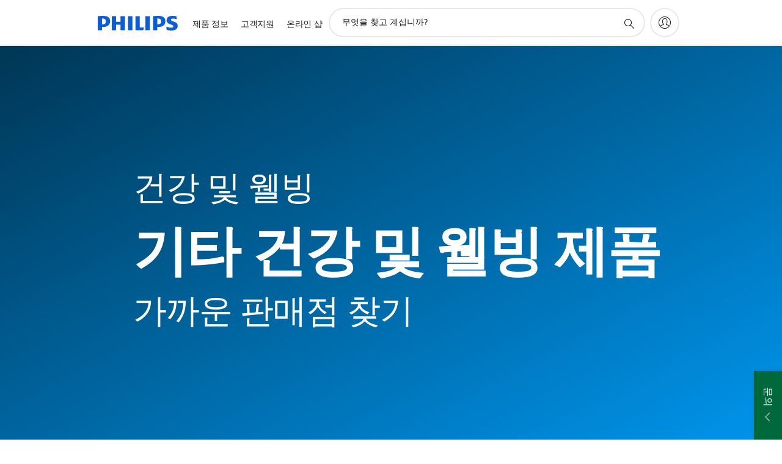

--- FILE ---
content_type: text/html;charset=utf-8
request_url: https://www.philips.co.kr/c-m-pe/health-and-wellness/other-health-and-wellness-products/store-locator
body_size: 33709
content:
<!DOCTYPE HTML><html lang="ko-kr" dir="ltr" class="no-js non-ie" xmlns:wb="http://open.weibo.com/wb"> <head> <meta charset="utf-8"> <meta name="viewport" content="width=device-width, initial-scale=1"> <script>LUX=function(){function n(){return Date.now?Date.now():+new Date}var r,t=n(),a=window.performance||{},e=a.timing||{activationStart:0,navigationStart:(null===(r=window.LUX)||void 0===r?void 0:r.ns)||t};function i(){return a.now?(r=a.now(),Math.floor(r)):n()-e.navigationStart;var r}(LUX=window.LUX||{}).ac=[],LUX.addData=function(n,r){return LUX.cmd(["addData",n,r])},LUX.cmd=function(n){return LUX.ac.push(n)},LUX.getDebug=function(){return[[t,0,[]]]},LUX.init=function(){return LUX.cmd(["init"])},LUX.mark=function(){for(var n=[],r=0;r<arguments.length;r++)n[r]=arguments[r];if(a.mark)return a.mark.apply(a,n);var t=n[0],e=n[1]||{};void 0===e.startTime&&(e.startTime=i());LUX.cmd(["mark",t,e])},LUX.markLoadTime=function(){return LUX.cmd(["markLoadTime",i()])},LUX.measure=function(){for(var n=[],r=0;r<arguments.length;r++)n[r]=arguments[r];if(a.measure)return a.measure.apply(a,n);var t,e=n[0],o=n[1],u=n[2];t="object"==typeof o?n[1]:{start:o,end:u};t.duration||t.end||(t.end=i());LUX.cmd(["measure",e,t])},LUX.send=function(){return LUX.cmd(["send"])},LUX.ns=t;var o=LUX;return window.LUX_ae=[],window.addEventListener("error",(function(n){window.LUX_ae.push(n)})),o}();</script> <script>!function(){var e=document.cookie.split("; ").find(function(e){return e.startsWith("notice_gdpr_prefs=")});if(e){var t=e.split("=")[1].split(/[,:\s]+/);t.includes("1")&&((n=document.createElement("script")).src="https://cdn.speedcurve.com/js/lux.js?id=33353111",n.async=!0,n.crossOrigin="anonymous",document.head.appendChild(n))}}();</script> <script>LUX.label="Content";</script> <link rel="preconnect" href="https://www.googletagmanager.com"> <link rel="preconnect" href="https://images.philips.com"> <link rel="preconnect" href="https://consent.trustarc.com/"> <link rel="preconnect" href="https://philipselectronicsne.tt.omtrdc.net" crossorigin="use-credentials"> <link rel="preconnect" href="https://www.googleoptimize.com"> <link rel="preload" href="/c-etc/philips/clientlibs/foundation-base/clientlibs-css-rb2014/fonts/philips-global-icon-font/philips-global-icon-font-v2.8.woff2" as="font" type="font/woff2" crossorigin> <link rel="preload" href="/c-etc/philips/clientlibs/foundation-base/clientlibs-css-rb2014/fonts/philips-global-icon-font/philips-global-icon-font-32-v2.8.woff2" as="font" type="font/woff2" crossorigin> <script> window.dtm=window.dtm || {};
dtm.dnt=false; </script> <meta name="robots" content="noindex, follow"> <title>기타 건강 및 웰빙 제품. 소매점 찾기 | Philips</title> <meta name="description" content="Philips 기타 건강 및 웰빙 제품 제품을 제공하는 가장 가까운 판매점 위치를 찾아보세요. 소매점 찾기로 주소, 전화 번호 및 가시는 길을 찾아보실 수 있습니다."> <meta name="PHILIPS.CONTEXT.LOCALE" content="ko_kr"> <meta name="PHILIPS.CONTEXT.CM.ENABLE" content="true"><meta name="PS_CARDTYPE" content="generic"> <meta name="PS_CONTENTTYPE_KEY" content=""> <meta name="PS_TITLE" content="기타 건강 및 웰빙 제품. 소매점 찾기 | Philips"> <meta name="PS_SUBTITLE" content=""> <meta name="PS_BODYTEXT" content="Philips 기타 건강 및 웰빙 제품 제품을 제공하는 가장 가까운 판매점 위치를 찾아보세요. 소매점 찾기로 주소, 전화 번호 및 가시는 길을 찾아보실 수 있습니다."> <meta name="PS_DATE" content="2018-03-01T14:07:01.262+01:00"> <meta name="PHILIPS.METRICS.DIVISION" content="CP"> <meta name="PHILIPS.METRICS.SECTION" content="main"> <meta name="PHILIPS.METRICS.COUNTRY" content="kr"> <meta name="PHILIPS.METRICS.LANGUAGE" content="ko"> <meta name="PHILIPS.METRICS.CATALOGTYPE" content="consumer"> <meta name="PHILIPS.METRICS.PRODUCTGROUP" content="personal_care"> <meta name="PHILIPS.METRICS.PRODUCTCATEGORY" content="health_and_wellness"> <meta name="PHILIPS.METRICS.PRODUCTSUBCATEGORY" content="hw_other_products"> <meta property="og:title" content="기타 건강 및 웰빙 제품. 소매점 찾기 | Philips"> <meta property="og:description" content="Philips 기타 건강 및 웰빙 제품 제품을 제공하는 가장 가까운 판매점 위치를 찾아보세요. 소매점 찾기로 주소, 전화 번호 및 가시는 길을 찾아보실 수 있습니다."> <meta property="og:type" content="article"> <meta property="og:url" content="https://www.philips.co.kr/c-w/locators/dealer-locator-catalog.CONSUMER.HW_OTHER_PRODUCTS_SU.html"> <meta property="og:site_name" content="Philips"> <script> window.philips = window.philips || {};



philips.context = {
    sector: 'CP',
    isAuthorMode: 'false',
    
    locale: {
        country: 'kr',
        language: 'ko',
        currency: 'KRW',
        code: 'ko_KR'
    },
  
    page: {
        section: 'main',
        pageType: 'content',
        pageName: ''
    },
    
    url: {
        repositoryPath: '/content/B2C/ko_KR/marketing-catalog/pe/health-and-wellness/other-health-and-wellness-products'
        
    }
};


        philips.context.page.pageType = 'catalog_reference';
        philips.context.page.name = 'retail_store_results'; </script> <script src="/a1l4rgpa1fx2crzaqh/s3ns3t0g4k288vipw56.js"></script> <script src="/a1l4rgpa1fx2crzaqh/t1l6vgru59xvprnlz0ll.js" defer></script> <link rel="canonical" href="https://www.philips.co.kr/c-w/locators/dealer-locator-catalog.html"/> <link rel="apple-touch-icon" href="/c-etc/philips/clientlibs/foundation-base/clientlibs-css/img/favicon/favicon-hd.png"> <link rel="icon" type="image/svg+xml" href="/c-etc/philips/clientlibs/foundation-base/clientlibs-css/img/favicon/favicon.svg"> <link rel="icon" type="image/png" href="/c-etc/philips/clientlibs/foundation-base/clientlibs-css/img/favicon/favicon-192x192.png" sizes="192x192"> <link rel="icon" type="image/png" href="/c-etc/philips/clientlibs/foundation-base/clientlibs-css/img/favicon/favicon-96x96.png" sizes="96x96"> <link rel="icon" type="image/png" href="/c-etc/philips/clientlibs/foundation-base/clientlibs-css/img/favicon/favicon-32x32.png" sizes="32x32"> <link rel="icon" type="image/png" href="/c-etc/philips/clientlibs/foundation-base/clientlibs-css/img/favicon/favicon-16x16.png" sizes="16x16"> <meta name="msapplication-TileColor" content="#ffffff"> <meta name="msapplication-TileImage" content="/etc/philips/clientlibs/foundation-base/clientlibs-css/img/favicon/favicon-hd.png"> <script type="text/javascript"> (function(){(function(l,u,C){var O=[],P=[],f={_version:"3.6.0",_config:{classPrefix:"test-",enableClasses:!0,enableJSClass:!0,usePrefixes:!0},_q:[],on:function(e,t){var n=this;setTimeout(function(){t(n[e])},0)},addTest:function(e,t,n){P.push({name:e,fn:t,options:n})},addAsyncTest:function(e){P.push({name:null,fn:e})}},s=function(){};s.prototype=f,s=new s,s.addTest("svg",!!u.createElementNS&&!!u.createElementNS("http://www.w3.org/2000/svg","svg").createSVGRect),s.addTest("localstorage",function(){var e="modernizr";try{return localStorage.setItem(e,e),localStorage.removeItem(e),!0}catch{return!1}});var w=f._config.usePrefixes?" -webkit- -moz- -o- -ms- ".split(" "):["",""];f._prefixes=w;function v(e,t){return typeof e===t}function F(){var e,t,n,r,i,a,o;for(var p in P)if(P.hasOwnProperty(p)){if(e=[],t=P[p],t.name&&(e.push(t.name.toLowerCase()),t.options&&t.options.aliases&&t.options.aliases.length))for(n=0;n<t.options.aliases.length;n++)e.push(t.options.aliases[n].toLowerCase());for(r=v(t.fn,"function")?t.fn():t.fn,i=0;i<e.length;i++)a=e[i],o=a.split("."),o.length===1?s[o[0]]=r:(s[o[0]]&&!(s[o[0]]instanceof Boolean)&&(s[o[0]]=new Boolean(s[o[0]])),s[o[0]][o[1]]=r),O.push((r?"":"no-")+o.join("-"))}}var g=u.documentElement,_=g.nodeName.toLowerCase()==="svg";function A(e){var t=g.className,n=s._config.classPrefix||"";if(_&&(t=t.baseVal),s._config.enableJSClass){var r=new RegExp("(^|\\s)"+n+"no-js(\\s|$)");t=t.replace(r,"$1"+n+"js$2")}s._config.enableClasses&&(t+=" "+n+e.join(" "+n),_?g.className.baseVal=t:g.className=t)}var j="Moz O ms Webkit",L=f._config.usePrefixes?j.toLowerCase().split(" "):[];f._domPrefixes=L;var T;(function(){var e={}.hasOwnProperty;!v(e,"undefined")&&!v(e.call,"undefined")?T=function(t,n){return e.call(t,n)}:T=function(t,n){return n in t&&v(t.constructor.prototype[n],"undefined")}})(),f._l={},f.on=function(e,t){this._l[e]||(this._l[e]=[]),this._l[e].push(t),s.hasOwnProperty(e)&&setTimeout(function(){s._trigger(e,s[e])},0)},f._trigger=function(e,t){if(this._l[e]){var n=this._l[e];setTimeout(function(){var r,i;for(r=0;r<n.length;r++)i=n[r],i(t)},0),delete this._l[e]}};function q(e,t){if(typeof e=="object")for(var n in e)T(e,n)&&q(n,e[n]);else{e=e.toLowerCase();var r=e.split("."),i=s[r[0]];if(r.length==2&&(i=i[r[1]]),typeof i<"u")return s;t=typeof t=="function"?t():t,r.length==1?s[r[0]]=t:(s[r[0]]&&!(s[r[0]]instanceof Boolean)&&(s[r[0]]=new Boolean(s[r[0]])),s[r[0]][r[1]]=t),A([(t&&t!=!1?"":"no-")+r.join("-")]),s._trigger(e,t)}return s}s._q.push(function(){f.addTest=q});function y(){return typeof u.createElement!="function"?u.createElement(arguments[0]):_?u.createElementNS.call(u,"http://www.w3.org/2000/svg",arguments[0]):u.createElement.apply(u,arguments)}s.addTest("canvas",function(){var e=y("canvas");return!!(e.getContext&&e.getContext("2d"))});var k="CSS"in l&&"supports"in l.CSS,G="supportsCSS"in l;s.addTest("supports",k||G);function J(){var e=u.body;return e||(e=y(_?"svg":"body"),e.fake=!0),e}function z(e,t,n,r){var i="modernizr",a,o,p,c,m=y("div"),d=J();if(parseInt(n,10))for(;n--;)p=y("div"),p.id=r?r[n]:i+(n+1),m.appendChild(p);return a=y("style"),a.type="text/css",a.id="s"+i,(d.fake?d:m).appendChild(a),d.appendChild(m),a.styleSheet?a.styleSheet.cssText=e:a.appendChild(u.createTextNode(e)),m.id=i,d.fake&&(d.style.background="",d.style.overflow="hidden",c=g.style.overflow,g.style.overflow="hidden",g.appendChild(d)),o=t(m,e),d.fake?(d.parentNode.removeChild(d),g.style.overflow=c,g.offsetHeight):m.parentNode.removeChild(m),!!o}var V=function(){var e=l.matchMedia||l.msMatchMedia;return e?function(t){var n=e(t);return n&&n.matches||!1}:function(t){var n=!1;return z("@media "+t+" { #modernizr { position: absolute; } }",function(r){n=(l.getComputedStyle?l.getComputedStyle(r,null):r.currentStyle).position=="absolute"}),n}}();f.mq=V;var X=f.testStyles=z;s.addTest("touchevents",function(){return!!("ontouchstart"in l||l.DocumentTouch&&u instanceof DocumentTouch)});var R=f._config.usePrefixes?j.split(" "):[];f._cssomPrefixes=R;function W(e,t){return!!~(""+e).indexOf(t)}function B(e){return e.replace(/([a-z])-([a-z])/g,function(t,n,r){return n+r.toUpperCase()}).replace(/^-/,"")}var N=function(e){var t=w.length,n=l.CSSRule,r;if(typeof n>"u")return C;if(!e)return!1;if(e=e.replace(/^@/,""),r=e.replace(/-/g,"_").toUpperCase()+"_RULE",r in n)return"@"+e;for(var i=0;i<t;i++){var a=w[i],o=a.toUpperCase()+"_"+r;if(o in n)return"@-"+a.toLowerCase()+"-"+e}return!1};f.atRule=N;function H(e,t){return function(){return e.apply(t,arguments)}}function Z(e,t,n){var r;for(var i in e)if(e[i]in t)return n===!1?e[i]:(r=t[e[i]],v(r,"function")?H(r,n||t):r);return!1}var I={elem:y("modernizr")};s._q.push(function(){delete I.elem});var h={style:I.elem.style};s._q.unshift(function(){delete h.style});function U(e){return e.replace(/([A-Z])/g,function(t,n){return"-"+n.toLowerCase()}).replace(/^ms-/,"-ms-")}function K(e,t,n){var r;if("getComputedStyle"in l){r=getComputedStyle.call(l,e,t);var i=l.console;if(r!==null)n&&(r=r.getPropertyValue(n));else if(i){var a=i.error?"error":"log";i[a].call(i,"getComputedStyle returning null, its possible modernizr test results are inaccurate")}}else r=!t&&e.currentStyle&&e.currentStyle[n];return r}function Q(e,t){var n=e.length;if("CSS"in l&&"supports"in l.CSS){for(;n--;)if(l.CSS.supports(U(e[n]),t))return!0;return!1}else if("CSSSupportsRule"in l){for(var r=[];n--;)r.push("("+U(e[n])+":"+t+")");return r=r.join(" or "),z("@supports ("+r+") { #modernizr { position: absolute; } }",function(i){return K(i,null,"position")=="absolute"})}return C}function D(e,t,n,r){if(r=v(r,"undefined")?!1:r,!v(n,"undefined")){var i=Q(e,n);if(!v(i,"undefined"))return i}for(var a,o,p,c,m,d=["modernizr","tspan","samp"];!h.style&&d.length;)a=!0,h.modElem=y(d.shift()),h.style=h.modElem.style;function E(){a&&(delete h.style,delete h.modElem)}for(p=e.length,o=0;o<p;o++)if(c=e[o],m=h.style[c],W(c,"-")&&(c=B(c)),h.style[c]!==C)if(!r&&!v(n,"undefined")){try{h.style[c]=n}catch{}if(h.style[c]!=m)return E(),t=="pfx"?c:!0}else return E(),t=="pfx"?c:!0;return E(),!1}var Y=f.testProp=function(e,t,n){return D([e],C,t,n)};function x(e,t,n,r,i){var a=e.charAt(0).toUpperCase()+e.slice(1),o=(e+" "+R.join(a+" ")+a).split(" ");return v(t,"string")||v(t,"undefined")?D(o,t,r,i):(o=(e+" "+L.join(a+" ")+a).split(" "),Z(o,t,n))}f.testAllProps=x;function S(e,t,n){return x(e,C,C,t,n)}f.testAllProps=S,s.addTest("flexbox",S("flexBasis","1px",!0)),s.addTest("csstransforms",function(){return navigator.userAgent.indexOf("Android 2.")===-1&&S("transform","scale(1)",!0)}),s.addTest("csstransforms3d",function(){return!!S("perspective","1px",!0)}),s.addTest("csstransitions",S("transition","all",!0)),s.addTest("appearance",S("appearance"));var b=f.prefixed=function(e,t,n){return e.indexOf("@")===0?N(e):(e.indexOf("-")!=-1&&(e=B(e)),t?x(e,t,n):x(e,"pfx"))};s.addTest("fullscreen",!!(b("exitFullscreen",u,!1)||b("cancelFullScreen",u,!1))),s.addTest("objectfit",!!b("objectFit"),{aliases:["object-fit"]}),F(),A(O),delete f.addTest,delete f.addAsyncTest;for(var M=0;M<s._q.length;M++)s._q[M]();l.Modernizr=s})(window,document),window.Modernizr.addTest("correctvh",function(){return!navigator.userAgent.match(/(iPad|iPhone);.*CPU.*OS (6|7)_\d/i)}),window.Modernizr.addTest("touch",function(){return window.Modernizr.touchevents}),window.Modernizr.addTest("ipad",function(){return!!navigator.userAgent.match(/iPad/i)}),window.Modernizr.addTest("iphone",function(){return!!navigator.userAgent.match(/iPhone/i)}),window.Modernizr.addTest("ipod",function(){return!!navigator.userAgent.match(/iPod/i)}),window.Modernizr.addTest("ios",function(){return window.Modernizr.ipad||window.Modernizr.ipod||window.Modernizr.iphone}),function(){var l=document.documentElement,u="no-js";window.Modernizr._config.classPrefix&&l.className.indexOf(u)>-1&&(l.className=l.className.replace(u,window.Modernizr._config.classPrefix+"js"))}(),function(){window.sessionStorage&&window.sessionStorage.getItem("philips.hideRecallBanner")==="true"&&document.documentElement.classList.add("pv-hrb")}()})(); </script><link rel="stylesheet" href="/c-etc/designs/b2c-seamless-theme/clientlibs.251208.css" type="text/css"> <link rel="stylesheet" href="/c-etc/philips/clientlibs/foundation-theming/foundation-language-override-ko_kr.230413.css" type="text/css"> <script type="application/json" class="pv-d2c-search__translations"> {"translations":{"d2c-search.more-tab":"지원 및 기타","d2c-search.search-empty":"빈 검색","d2c-search.sort-by-date-asc":"날짜(오름차순)","d2c-search.popular-support-topics-title":"지원 항목","d2c-search.filter-rating-value":"{0} 이상","d2c-search.help-banner-title":"의료 및 병원 제품 및 지원 찾기","d2c-search.suggested-results":"제안 결과","TBD":"재고 있음","d2c-search.filter-range-max":"Max","d2c-search.sort-by-date-desc":"날짜(내림차순)\n","d2c-search.no-result-for-search":"죄송합니다! 요청하신 정보를 찾을 수 없습니다. ","d2c-search.nmore":"자세히","d2c-search.add-to-cart-btn":"장바구니에 추가","d2c-search.search-results-for":"검색 결과","d2c-search.overall-rating":"전체 평가","d2c-search.bundle-discount-label":"대량 구입 할인","d2c-search.recently-viewed-title":"최근에 본 항목","d2c-search.filter-rating-title":"고객 평가","d2c-search.submit-search-box":"검색 결과 제출","d2c-search.sort-by-size-asc":"사이즈(오름차순)\n","d2c-search.filters-title":"필터","d2c-search.sort-by-alphabetical-desc":"알파벳순(내림차순)\n","d2c-search.sort-by-relevance":"관련성","d2c-search.filter-price-title":"가격","d2c-search.help-banner-desc":"초음파, 모니터, 이미징 등","d2c-search.sort-by-newest":"신제품순","d2c-search.popular-categories-title":"인기 카테고리","d2c-search.clear":"지우기","d2c-search.help-suggestions-title":"제안","d2c-search.products-tab":"제품","d2c-search-added-to-cart-btn":"장바구니에 추가","d2c-search.refurbishment-label":"리퍼브","d2c-search.sort-by-size-desc":"사이즈(내림차순)\n","d2c-search.search-box-sitewide":"사이트 전체\n","d2c-search.filter-apply-all":"필터 적용","d2c-search.what-look-for":"무엇을 찾고 계십니까?","d2c-search.try-different-search":"다른 검색어를 시도해보십시오.","d2c-search.notify-me-btn":"알림 받기","d2c-search.sort-by-alphabetical-asc":"알파벳순(오름차순)\n","d2c-search.sort-by-rating":"평가","d2c-search.help-banner-cta-text":"Philips.com/healthcare로 이동","d2c-search.search-box-label":"사이트 검색","d2c-search.filter-range-min":"Min","d2c-search.filter-availability-in-stock":"재고 있음","d2c-search.filter-availability-title":"재고 여부","d2c-search.help-suggestions-1":"모든 단어의 철자가 맞는지 확인하십시오.","d2c-search.help-suggestions-3":"제품 이름으로 검색(예: 에어프라이어, 소닉케어)","d2c-search.help-suggestions-2":"제품 번호로 검색(예: HD9240/90, L2BO/00)","d2c-search.added-to-cart-btn":"장바구니에 추가","d2c-search.help-suggestions-4":"다른 검색어를 시도하십시오.","d2c-search.filter-clear-all":"필터 해제"}} </script></head> <body class="catalogreferencepage " style=" " data-country="KR" data-language="ko" data-locale="ko_KR"> <!--<noindex>--> <!-- HEADER SECTION START --> <div class="p-inverted"> <div class="subcategorypage page basepage"><div class="genericheaderpage basepage page"><div class="header n02v3-header-a n02v3-header component-base"> <header class="p-n02v3 p-layout-row p-n02v3__hamburger--close
     
     
    default 
     
     
     
     
     
    p-n02v3--b2c
    p-n02v3--show-search-field
    
     "
        data-n25="false"
        data-n25-mobile="false"
        data-flyout-links="{&quot;howToRegister&quot;:&quot;https://www.philips.co.kr/myphilips/register-your-product&quot;,&quot;myProducts&quot;:&quot;/myphilips#/my-products&quot;,&quot;registerProduct&quot;:&quot;/myphilips#/register-new-product/search&quot;,&quot;myDashboard&quot;:&quot;/myphilips#/my-home&quot;,&quot;login&quot;:&quot;/myphilips&quot;,&quot;myAccount&quot;:&quot;https://www.philips.co.kr/myphilips/register-product#tab\u003duser&quot;,&quot;signUp&quot;:&quot;https://www.philips.co.kr/myphilips/login#tab\u003dsign-up&quot;}"
        data-is-fixed-height="false"
        data-is-stock-indicator = "inherit"
        data-stock-market=""
        data-stock-indicator-api = "https://tools.eurolandir.com/tools/pricefeed/xmlirmultiiso5.aspx?companyid=2522"
        data-shop-site=""> <div class="p-n02v3__top-banner" data-shop-error-message="예정된 유지 보수로 인해 현재 구매할 수 없습니다. 몇 시간 후에 다시 확인해 주십시오.
"> <div class="geodetectionbar tc53-geo-detection-bar"> <div class="p-tc53-geo-detection-bar" data-current-page-path='/content/B2C/ko_KR/locators/dealer-locator-catalog'> <script type="text/x-handlebars-template" data-template="tc53-geo-detection-bar-template"> <div class="p-notification-bar p-navigation" > <span class="p-text p-direction-ltr"> <label class="p-label" >This page is also available in</label> <a  data-track-type="track-conversion" data-track-name="interaction"  data-track-description="link:geo_detection" class="p-anchor-geobar" href="{{url}}">{{urlLinkName}}</a> </span> <button class="p-close p-square p-inverted p-icon-close p-small" aria-label="종료"></button> </div> </script> </div> </div> </div> <div class="p-n02v3__inner"> <div class="p-layout-inner"> <div class="p-n02v3__shape"> <a href='https://www.philips.co.kr/' title="홈페이지" class="p-n02v3__shapelink"> <div class="p-n02v3__shape-wrapper"> <svg width="131" height="24" viewBox="0 0 131 24" fill="none" xmlns="http://www.w3.org/2000/svg"> <path d="M44.4019 0.480751V23.5192H37.3709V14.4601H30.0545V23.5192H23.0235V0.480751H30.0545V9.63756H37.3709V0.480751H44.4019ZM68.8676 18.892V0.480751H61.8366V23.5192H74.5465L75.6056 18.892H68.8601H68.8676ZM56.6385 0.480751H49.6075V23.5192H56.6385V0.480751ZM85.1455 0.480751H78.1145V23.5192H85.1455V0.480751ZM119.82 6.36244C119.82 5.10798 121.074 4.52958 123.095 4.52958C125.311 4.52958 127.715 5.01033 129.36 5.68639L128.781 0.676056C126.948 0.292958 125.311 0 122.329 0C116.65 0 112.789 2.2385 112.789 6.94085C112.789 15.0385 123.771 13.4009 123.771 17.1568C123.771 18.5991 122.712 19.3728 120.113 19.3728C117.799 19.3728 114.238 18.5991 112.12 17.5399L112.894 22.8432C115.012 23.6169 117.904 24 120.218 24C126.092 24 130.907 22.0695 130.907 16.2854C130.907 8.5784 119.827 10.0207 119.827 6.35493L119.82 6.36244ZM110.67 8.77371C110.67 14.6554 106.524 18.0282 99.9812 18.0282H97.4798V23.5192H90.4488V0.480751C92.8601 0.187794 96.2254 0 99.0197 0C106.246 0 110.678 2.31361 110.678 8.77371H110.67ZM103.737 8.87136C103.737 5.97934 102.1 4.34178 98.6291 4.34178C98.2685 4.34178 97.8854 4.34178 97.4723 4.36432V13.8817H98.6291C102.287 13.8817 103.737 11.861 103.737 8.87136ZM20.2291 8.77371C20.2291 14.6554 16.0901 18.0282 9.53991 18.0282H7.0385V23.5192H0V0.480751C2.41127 0.187794 5.77653 0 8.57089 0C15.7972 0 20.2216 2.31361 20.2216 8.77371H20.2291ZM13.2883 8.87136C13.2883 5.97934 11.6507 4.34178 8.18779 4.34178C7.82723 4.34178 7.44413 4.34178 7.03099 4.36432V13.8817H8.18779C11.846 13.8817 13.2883 11.861 13.2883 8.87136Z" fill="#0B5ED7"/> </svg> </div> </a> </div> </div> <nav class="p-n02v3__menu"> <div class="p-n02v3__mobiletopbg" aria-hidden="true"></div> <div class="p-n02v3__mobilebottombg" aria-hidden="true"></div> <div class="p-n02v3__m1bg"> <div class="p-n02v3__mwrap"> <div class="p-n02v3__m1title"></div> <ul class="p-n02v3__m1"> <li class="p-n02v3__mli p-n02v3__products p-m-1
                                
                                "> <a href="#" class="p-n02v3__mlink" data-track-type="track-nav-nena" data-track-compid="n02v3" data-track-navid="header" data-track-navdest="consumer:제품_정보"> <span class="p-n02v3__m1item pv-heading pv-body--s pv-bold">제품 정보</span> </a> <div class="p-n02v3__m2bg p-n02v3__miconbg p-n02v3__m2bg--products p-n02v3__mbg--hidden
                                    "> <div class="p-n02v3__mwrap"> <div class="p-n02v3__mtitle"> <div class="p-n02v3__mback">기본 메뉴</div> <div class="p-n02v3__listtitle "> <div class="p-n02v3__mclose"><button class="p-icon-close" arial-label="기본 메뉴" ></button></div> <div class="pv-heading pv-body--m pv-bold">제품 정보</div> </div> </div> <ul class="p-n02v3__m2 p-n02v3__micon"> <li class="p-n02v3__mli p-m-1-1 p-n02v3__group
                                                        "> <a href="#" class="p-n02v3__mlink" data-track-type="track-nav-nena" data-track-compid="n02v3" data-track-navid="header" data-track-navdest="consumer:제품_정보:음향_및_영상"> <span class="p-icon-sound-and-vision--32 p-n02v3__m2icon"></span> <span class="pv-heading pv-body--s pv-bold p-n02v3__m2text">음향 및 영상</span> </a> <div class="p-n02v3__m3bg p-n02v3__mflyout p-n02v3__mbg--hidden
                                                            " data-bg-level="3"> <div class="p-n02v3__mwrap"> <div class="p-n02v3__mtitle p-n02v3__t--col14"> <div class="p-n02v3__mback">기본 메뉴</div> <div class="p-n02v3__listtitle "> <div class="p-n02v3__mclose"><button class="p-icon-close"
                                                                                                        arial-label="기본 메뉴"></button></div> <div class="pv-heading pv-body--m pv-bold">음향 및 영상</div> </div> </div> <ul class="p-n02v3__m3 p-n02v3__m--col14"> <li class="p-n02v3__mli p-n02v3__mli--subgroup p-m-1-1-1
                    "> <a href='#' class="p-n02v3__mlink"><span class="pv-heading pv-body--s">TV, 모니터, 비디오</span></a> <div class="p-n02v3__m4bg
                        " data-bg-level="4"> <div class="p-n02v3__mwrap"> <div class="p-n02v3__mtitle p-n02v3__t--col34"> <div class="p-n02v3__mback">음향 및 영상</div> <div class="p-n02v3__listtitle "> <div class="p-n02v3__mclose"><button class="p-icon-close"
                                                                       arial-label="뒤로"></button></div> <div class="pv-heading pv-body--m pv-bold">TV, 모니터, 비디오</div> </div> </div> <ul class="p-n02v3__m4
            p-n02v3__m--col24
            "> <li class="p-n02v3__mli p-n02v3__mli--cat p-m-1-1-1-1
             "> <a target="" href='https://www.philips.co.kr/c-m-so/tv' class="p-n02v3__mlink p-n02v3__mlink--no-childs" data-track-type="track-nav-nena" data-track-compid="n02v3" data-track-navid="header" data-track-navdest="consumer:제품_정보:so:음향_및_영상:tv,_모니터,_비디오:"> <span class="pv-heading pv-body--s"> TV </span> </a> </li> <li class="p-n02v3__mli p-n02v3__mli--cat p-m-1-1-1-2
             "> <a target="" href='https://www.philips.co.kr/c-m-so/monitors' class="p-n02v3__mlink p-n02v3__mlink--no-childs" data-track-type="track-nav-nena" data-track-compid="n02v3" data-track-navid="header" data-track-navdest="consumer:제품_정보:so:음향_및_영상:tv,_모니터,_비디오:"> <span class="pv-heading pv-body--s"> 모니터 </span> </a> </li> <li class="p-n02v3__mli p-n02v3__mli--cat p-m-1-1-1-3
             "> <a target="" href='https://www.philips.co.kr/c-m-so/projectors' class="p-n02v3__mlink p-n02v3__mlink--no-childs" data-track-type="track-nav-nena" data-track-compid="n02v3" data-track-navid="header" data-track-navdest="consumer:제품_정보:so:음향_및_영상:tv,_모니터,_비디오:"> <span class="pv-heading pv-body--s"> 프로젝터 </span> </a> </li> <li class="p-n02v3__mli p-n02v3__mli--cat p-m-1-1-1-4
             "> <a target="" href='https://www.philips.co.kr/c-m-so/media-players' class="p-n02v3__mlink p-n02v3__mlink--no-childs" data-track-type="track-nav-nena" data-track-compid="n02v3" data-track-navid="header" data-track-navdest="consumer:제품_정보:so:음향_및_영상:tv,_모니터,_비디오:"> <span class="pv-heading pv-body--s"> 미디어 플레이어 </span> </a> </li> </ul> </div> </div> </li> <li class="p-n02v3__mli p-n02v3__mli--subgroup p-m-1-1-2
                    "> <a href='#' class="p-n02v3__mlink"><span class="pv-heading pv-body--s">오디오</span></a> <div class="p-n02v3__m4bg
                        " data-bg-level="4"> <div class="p-n02v3__mwrap"> <div class="p-n02v3__mtitle p-n02v3__t--col34"> <div class="p-n02v3__mback">음향 및 영상</div> <div class="p-n02v3__listtitle "> <div class="p-n02v3__mclose"><button class="p-icon-close"
                                                                       arial-label="뒤로"></button></div> <div class="pv-heading pv-body--m pv-bold">오디오</div> </div> </div> <ul class="p-n02v3__m4
            p-n02v3__m--col24
            "> <li class="p-n02v3__mli p-n02v3__mli--cat p-m-1-1-2-1
             "> <a target="" href='https://www.philips.co.kr/c-m-so/home-audio' class="p-n02v3__mlink p-n02v3__mlink--no-childs" data-track-type="track-nav-nena" data-track-compid="n02v3" data-track-navid="header" data-track-navdest="consumer:제품_정보:so:음향_및_영상:오디오:"> <span class="pv-heading pv-body--s"> 홈 오디오 </span> </a> </li> <li class="p-n02v3__mli p-n02v3__mli--cat p-m-1-1-2-2
             "> <a target="" href='https://www.philips.co.kr/c-m-so/soundbars-home-theatre' class="p-n02v3__mlink p-n02v3__mlink--no-childs" data-track-type="track-nav-nena" data-track-compid="n02v3" data-track-navid="header" data-track-navdest="consumer:제품_정보:so:음향_및_영상:오디오:soundbars-and-home-theatre-nav"> <span class="pv-heading pv-body--s"> 사운드바 및 홈시어터 </span> </a> </li> <li class="p-n02v3__mli p-n02v3__mli--cat p-m-1-1-2-3
             "> <a target="" href='https://www.philips.co.kr/c-m-so/headphones' class="p-n02v3__mlink p-n02v3__mlink--no-childs" data-track-type="track-nav-nena" data-track-compid="n02v3" data-track-navid="header" data-track-navdest="consumer:제품_정보:so:음향_및_영상:오디오:"> <span class="pv-heading pv-body--s"> 헤드폰 </span> </a> </li> <li class="p-n02v3__mli p-n02v3__mli--cat p-m-1-1-2-4
             "> <a target="" href='https://www.philips.co.kr/c-m-so/wireless-speakers' class="p-n02v3__mlink p-n02v3__mlink--no-childs" data-track-type="track-nav-nena" data-track-compid="n02v3" data-track-navid="header" data-track-navdest="consumer:제품_정보:so:음향_및_영상:오디오:"> <span class="pv-heading pv-body--s"> 무선 스피커 </span> </a> </li> </ul> </div> </div> </li> <li class="p-n02v3__mli p-n02v3__mli--subgroup p-m-1-1-3
                    "> <a href='#' class="p-n02v3__mlink"><span class="pv-heading pv-body--s">통신</span></a> <div class="p-n02v3__m4bg
                        " data-bg-level="4"> <div class="p-n02v3__mwrap"> <div class="p-n02v3__mtitle p-n02v3__t--col34"> <div class="p-n02v3__mback">음향 및 영상</div> <div class="p-n02v3__listtitle "> <div class="p-n02v3__mclose"><button class="p-icon-close"
                                                                       arial-label="뒤로"></button></div> <div class="pv-heading pv-body--m pv-bold">통신</div> </div> </div> <ul class="p-n02v3__m4
            p-n02v3__m--col24
            "> <li class="p-n02v3__mli p-n02v3__mli--cat p-m-1-1-3-1
             "> <a target="" href='https://www.philips.co.kr/c-m-so/landline-phones' class="p-n02v3__mlink p-n02v3__mlink--no-childs" data-track-type="track-nav-nena" data-track-compid="n02v3" data-track-navid="header" data-track-navdest="consumer:제품_정보:so:음향_및_영상:통신:"> <span class="pv-heading pv-body--s"> 일반 전화 </span> </a> </li> </ul> </div> </div> </li> <li class="p-n02v3__mli p-n02v3__mli--subgroup p-m-1-1-4
                    "> <a href='#' class="p-n02v3__mlink"><span class="pv-heading pv-body--s">액세서리</span></a> <div class="p-n02v3__m4bg
                        " data-bg-level="4"> <div class="p-n02v3__mwrap"> <div class="p-n02v3__mtitle p-n02v3__t--col34"> <div class="p-n02v3__mback">음향 및 영상</div> <div class="p-n02v3__listtitle "> <div class="p-n02v3__mclose"><button class="p-icon-close"
                                                                       arial-label="뒤로"></button></div> <div class="pv-heading pv-body--m pv-bold">액세서리</div> </div> </div> <ul class="p-n02v3__m4
            p-n02v3__m--col24
            "> <li class="p-n02v3__mli p-n02v3__mli--cat p-m-1-1-4-1
             "> <a target="" href='https://www.philips.co.kr/c-m-so/cables-connectivity' class="p-n02v3__mlink p-n02v3__mlink--no-childs" data-track-type="track-nav-nena" data-track-compid="n02v3" data-track-navid="header" data-track-navdest="consumer:제품_정보:so:음향_및_영상:액세서리:"> <span class="pv-heading pv-body--s"> 케이블 및 연결 </span> </a> </li> <li class="p-n02v3__mli p-n02v3__mli--cat p-m-1-1-4-2
             "> <a target="" href='https://www.philips.co.kr/c-m-so/power-solutions' class="p-n02v3__mlink p-n02v3__mlink--no-childs" data-track-type="track-nav-nena" data-track-compid="n02v3" data-track-navid="header" data-track-navdest="consumer:제품_정보:so:음향_및_영상:액세서리:"> <span class="pv-heading pv-body--s"> 전원 솔루션 </span> </a> </li> <li class="p-n02v3__mli p-n02v3__mli--cat p-m-1-1-4-3
             "> <a target="" href='https://www.philips.co.kr/c-m-so/mobile-accessories' class="p-n02v3__mlink p-n02v3__mlink--no-childs" data-track-type="track-nav-nena" data-track-compid="n02v3" data-track-navid="header" data-track-navdest="consumer:제품_정보:so:음향_및_영상:액세서리:"> <span class="pv-heading pv-body--s"> 휴대폰 액세서리 </span> </a> </li> <li class="p-n02v3__mli p-n02v3__mli--cat p-m-1-1-4-4
             "> <a target="" href='https://www.philips.co.kr/c-m-so/computer-accessories' class="p-n02v3__mlink p-n02v3__mlink--no-childs" data-track-type="track-nav-nena" data-track-compid="n02v3" data-track-navid="header" data-track-navdest="consumer:제품_정보:so:음향_및_영상:액세서리:"> <span class="pv-heading pv-body--s"> 컴퓨터 액세서리 </span> </a> </li> </ul> </div> </div> </li> </ul> </div> </div> </li> <li class="p-n02v3__mli p-m-1-2 p-n02v3__group
                                                        "> <a href="#" class="p-n02v3__mlink" data-track-type="track-nav-nena" data-track-compid="n02v3" data-track-navid="header" data-track-navdest="consumer:제품_정보:개인_용품"> <span class="p-icon-personalcare--32 p-n02v3__m2icon"></span> <span class="pv-heading pv-body--s pv-bold p-n02v3__m2text">개인 용품</span> </a> <div class="p-n02v3__m3bg p-n02v3__mflyout p-n02v3__mbg--hidden
                                                            " data-bg-level="3"> <div class="p-n02v3__mwrap"> <div class="p-n02v3__mtitle p-n02v3__t--col14"> <div class="p-n02v3__mback">기본 메뉴</div> <div class="p-n02v3__listtitle "> <div class="p-n02v3__mclose"><button class="p-icon-close"
                                                                                                        arial-label="기본 메뉴"></button></div> <div class="pv-heading pv-body--m pv-bold">개인 용품</div> </div> </div> <ul class="p-n02v3__m3 p-n02v3__m--col14"> <li class="p-n02v3__mli p-n02v3__mli--subgroup p-m-1-2-1
                    "> <a href='#' class="p-n02v3__mlink"><span class="pv-heading pv-body--s">남성용</span></a> <div class="p-n02v3__m4bg
                        " data-bg-level="4"> <div class="p-n02v3__mwrap"> <div class="p-n02v3__mtitle p-n02v3__t--col34"> <div class="p-n02v3__mback">개인 용품</div> <div class="p-n02v3__listtitle "> <div class="p-n02v3__mclose"><button class="p-icon-close"
                                                                       arial-label="뒤로"></button></div> <div class="pv-heading pv-body--m pv-bold">남성용</div> </div> </div> <ul class="p-n02v3__m4
            p-n02v3__m--col24
            "> <li class="p-n02v3__mli p-n02v3__mli--cat p-m-1-2-1-1
             "> <a target="" href='https://www.philips.co.kr/c-m-pe/face-shavers' class="p-n02v3__mlink p-n02v3__mlink--no-childs" data-track-type="track-nav-nena" data-track-compid="n02v3" data-track-navid="header" data-track-navdest="consumer:제품_정보:pe:개인_용품:남성용:"> <span class="pv-heading pv-body--s"> 전기 면도기 </span> </a> </li> <li class="p-n02v3__mli p-n02v3__mli--cat p-m-1-2-1-2
             "> <a target="" href='https://www.philips.co.kr/c-m-pe/face-stylers-and-grooming-kits' class="p-n02v3__mlink p-n02v3__mlink--no-childs" data-track-type="track-nav-nena" data-track-compid="n02v3" data-track-navid="header" data-track-navdest="consumer:제품_정보:pe:개인_용품:남성용:"> <span class="pv-heading pv-body--s"> 얼굴 스타일러 및 그루밍 킷 </span> </a> </li> <li class="p-n02v3__mli p-n02v3__mli--cat p-m-1-2-1-3
             "> <a target="" href='https://www.philips.co.kr/c-m-pe/face-skin' class="p-n02v3__mlink p-n02v3__mlink--no-childs" data-track-type="track-nav-nena" data-track-compid="n02v3" data-track-navid="header" data-track-navdest="consumer:제품_정보:pe:개인_용품:남성용:"> <span class="pv-heading pv-body--s"> 스킨케어 </span> </a> </li> <li class="p-n02v3__mli p-n02v3__mli--cat p-m-1-2-1-4
             "> <a target="" href='https://www.philips.co.kr/c-m-pe/accessories-and-replacements' class="p-n02v3__mlink p-n02v3__mlink--no-childs" data-track-type="track-nav-nena" data-track-compid="n02v3" data-track-navid="header" data-track-navdest="consumer:제품_정보:pe:개인_용품:남성용:"> <span class="pv-heading pv-body--s"> 액세서리 및 교체품 </span> </a> </li> </ul> </div> </div> </li> <li class="p-n02v3__mli p-n02v3__mli--subgroup p-m-1-2-2
                    "> <a href='#' class="p-n02v3__mlink"><span class="pv-heading pv-body--s">여성용</span></a> <div class="p-n02v3__m4bg
                        " data-bg-level="4"> <div class="p-n02v3__mwrap"> <div class="p-n02v3__mtitle p-n02v3__t--col34"> <div class="p-n02v3__mback">개인 용품</div> <div class="p-n02v3__listtitle "> <div class="p-n02v3__mclose"><button class="p-icon-close"
                                                                       arial-label="뒤로"></button></div> <div class="pv-heading pv-body--m pv-bold">여성용</div> </div> </div> <ul class="p-n02v3__m4
            p-n02v3__m--col24
            "> <li class="p-n02v3__mli p-n02v3__mli--cat p-m-1-2-2-1
             "> <a target="" href='https://www.philips.co.kr/c-e/beauty.html' class="p-n02v3__mlink p-n02v3__mlink--no-childs" data-track-type="track-nav-nena" data-track-compid="n02v3" data-track-navid="header" data-track-navdest="consumer:제품_정보:pe:개인_용품:여성용:beauty-nav"> <span class="pv-heading pv-body--s"> 필립스 뷰티 </span> </a> </li> <li class="p-n02v3__mli p-n02v3__mli--cat p-m-1-2-2-2
             "> <a target="" href='https://www.philips.co.kr/c-m-pe/skincare' class="p-n02v3__mlink p-n02v3__mlink--no-childs" data-track-type="track-nav-nena" data-track-compid="n02v3" data-track-navid="header" data-track-navdest="consumer:제품_정보:pe:개인_용품:여성용:"> <span class="pv-heading pv-body--s"> 스킨케어 </span> </a> </li> <li class="p-n02v3__mli p-n02v3__mli--cat p-m-1-2-2-3
             "> <a target="" href='https://www.philips.co.kr/c-m-pe/hair-removal' class="p-n02v3__mlink p-n02v3__mlink--no-childs" data-track-type="track-nav-nena" data-track-compid="n02v3" data-track-navid="header" data-track-navdest="consumer:제품_정보:pe:개인_용품:여성용:"> <span class="pv-heading pv-body--s"> 체모 제거 </span> </a> </li> <li class="p-n02v3__mli p-n02v3__mli--cat p-m-1-2-2-4
             "> <a target="" href='https://www.philips.co.kr/c-m-pe/haircare' class="p-n02v3__mlink p-n02v3__mlink--no-childs" data-track-type="track-nav-nena" data-track-compid="n02v3" data-track-navid="header" data-track-navdest="consumer:제품_정보:pe:개인_용품:여성용:"> <span class="pv-heading pv-body--s"> 헤어케어 </span> </a> </li> <li class="p-n02v3__mli p-n02v3__mli--cat p-m-1-2-2-5
             "> <a target="" href='https://www.philips.co.kr/c-m-ac/personal-care-accessories/skincare-accessories/all#filters=SKINCARE_ACCESSORIES_SU%2C2015%2C2013%2C2012&sliders=&support=&price=&priceBoxes=&page=&layout=12.subcategory.p-grid-icon' class="p-n02v3__mlink p-n02v3__mlink--no-childs" data-track-type="track-nav-nena" data-track-compid="n02v3" data-track-navid="header" data-track-navdest="consumer:제품_정보:pe:개인_용품:여성용:skincare-accessories-nav"> <span class="pv-heading pv-body--s"> 스킨케어 액세서리 </span> </a> </li> </ul> </div> </div> </li> <li class="p-n02v3__mli p-n02v3__mli--subgroup p-m-1-2-3
                    "> <a href='#' class="p-n02v3__mlink"><span class="pv-heading pv-body--s">구강 건강 관리</span></a> <div class="p-n02v3__m4bg
                        " data-bg-level="4"> <div class="p-n02v3__mwrap"> <div class="p-n02v3__mtitle p-n02v3__t--col34"> <div class="p-n02v3__mback">개인 용품</div> <div class="p-n02v3__listtitle "> <div class="p-n02v3__mclose"><button class="p-icon-close"
                                                                       arial-label="뒤로"></button></div> <div class="pv-heading pv-body--m pv-bold">구강 건강 관리</div> </div> </div> <ul class="p-n02v3__m4
            p-n02v3__m--col24
            "> <li class="p-n02v3__mli p-n02v3__mli--cat p-m-1-2-3-1
             "> <a target="" href='https://www.philips.co.kr/c-e/pe/oral-healthcare.html' class="p-n02v3__mlink p-n02v3__mlink--no-childs" data-track-type="track-nav-nena" data-track-compid="n02v3" data-track-navid="header" data-track-navdest="consumer:제품_정보:pe:개인_용품:구강_건강_관리:oral-care-homepage-nav"> <span class="pv-heading pv-body--s"> 구강케어 홈페이지 </span> </a> </li> <li class="p-n02v3__mli p-n02v3__mli--cat p-m-1-2-3-2
             "> <a target="" href='https://www.philips.co.kr/c-m-pe/electric-toothbrushes' class="p-n02v3__mlink p-n02v3__mlink--no-childs" data-track-type="track-nav-nena" data-track-compid="n02v3" data-track-navid="header" data-track-navdest="consumer:제품_정보:pe:개인_용품:구강_건강_관리:"> <span class="pv-heading pv-body--s"> 소닉케어 음파 칫솔 </span> </a> </li> <li class="p-n02v3__mli p-n02v3__mli--cat p-m-1-2-3-3
             "> <a target="" href='https://www.philips.co.kr/c-m-pe/power-flosser' class="p-n02v3__mlink p-n02v3__mlink--no-childs" data-track-type="track-nav-nena" data-track-compid="n02v3" data-track-navid="header" data-track-navdest="consumer:제품_정보:pe:개인_용품:구강_건강_관리:power-flosser-nav"> <span class="pv-heading pv-body--s"> Power Flosser </span> </a> </li> <li class="p-n02v3__mli p-n02v3__mli--cat p-m-1-2-3-4
             "> <a target="" href='https://www.philips.co.kr/c-m-pe/toothbrush-heads' class="p-n02v3__mlink p-n02v3__mlink--no-childs" data-track-type="track-nav-nena" data-track-compid="n02v3" data-track-navid="header" data-track-navdest="consumer:제품_정보:pe:개인_용품:구강_건강_관리:"> <span class="pv-heading pv-body--s"> 전동 칫솔모 </span> </a> </li> </ul> </div> </div> </li> <li class="p-n02v3__mli p-n02v3__mli--subgroup p-m-1-2-4
                    "> <a href='#' class="p-n02v3__mlink"><span class="pv-heading pv-body--s">개인건강관리</span></a> <div class="p-n02v3__m4bg
                        " data-bg-level="4"> <div class="p-n02v3__mwrap"> <div class="p-n02v3__mtitle p-n02v3__t--col34"> <div class="p-n02v3__mback">개인 용품</div> <div class="p-n02v3__listtitle "> <div class="p-n02v3__mclose"><button class="p-icon-close"
                                                                       arial-label="뒤로"></button></div> <div class="pv-heading pv-body--m pv-bold">개인건강관리</div> </div> </div> <ul class="p-n02v3__m4
            p-n02v3__m--col24
            "> <li class="p-n02v3__mli p-n02v3__mli--cat p-m-1-2-4-1
             "> <a target="" href='https://www.philips.co.kr/c-m-pe/pain-therapy' class="p-n02v3__mlink p-n02v3__mlink--no-childs" data-track-type="track-nav-nena" data-track-compid="n02v3" data-track-navid="header" data-track-navdest="consumer:제품_정보:pe:개인_용품:개인건강관리:"> <span class="pv-heading pv-body--s"> 가정용 의료기기 </span> </a> </li> </ul> </div> </div> </li> </ul> </div> </div> </li> <li class="p-n02v3__mli p-m-1-3 p-n02v3__group
                                                        "> <a href="#" class="p-n02v3__mlink" data-track-type="track-nav-nena" data-track-compid="n02v3" data-track-navid="header" data-track-navdest="consumer:제품_정보:육아_용품"> <span class="p-icon-mcc--32 p-n02v3__m2icon"></span> <span class="pv-heading pv-body--s pv-bold p-n02v3__m2text">육아 용품</span> </a> <div class="p-n02v3__m3bg p-n02v3__mflyout p-n02v3__mbg--hidden
                                                            " data-bg-level="3"> <div class="p-n02v3__mwrap"> <div class="p-n02v3__mtitle p-n02v3__t--col14"> <div class="p-n02v3__mback">기본 메뉴</div> <div class="p-n02v3__listtitle "> <div class="p-n02v3__mclose"><button class="p-icon-close"
                                                                                                        arial-label="기본 메뉴"></button></div> <div class="pv-heading pv-body--m pv-bold">육아 용품</div> </div> </div> <ul class="p-n02v3__m3 p-n02v3__m--col14"> <li class="p-n02v3__mli p-n02v3__mli--subgroup p-m-1-3-1
                    "> <a href='#' class="p-n02v3__mlink"><span class="pv-heading pv-body--s">육아 용품</span></a> <div class="p-n02v3__m4bg
                        " data-bg-level="4"> <div class="p-n02v3__mwrap"> <div class="p-n02v3__mtitle p-n02v3__t--col34"> <div class="p-n02v3__mback">육아 용품</div> <div class="p-n02v3__listtitle "> <div class="p-n02v3__mclose"><button class="p-icon-close"
                                                                       arial-label="뒤로"></button></div> <div class="pv-heading pv-body--m pv-bold">육아 용품</div> </div> </div> <ul class="p-n02v3__m4
            p-n02v3__m--col24
            "> <li class="p-n02v3__mli p-n02v3__mli--cat p-m-1-3-1-1
             "> <a target="" href='https://www.philips.co.kr/c-m-mo/philips-avent-and-your-baby.' class="p-n02v3__mlink p-n02v3__mlink--no-childs" data-track-type="track-nav-nena" data-track-compid="n02v3" data-track-navid="header" data-track-navdest="consumer:제품_정보:mo:육아_용품:육아_용품:share-the-care-nav"> <span class="pv-heading pv-body--s"> 필립스 아벤트 홈페이지 </span> </a> </li> <li class="p-n02v3__mli p-n02v3__mli--cat p-m-1-3-1-2
             "> <a target="" href='https://www.philips.co.kr/c-m-mo/pacifiers' class="p-n02v3__mlink p-n02v3__mlink--no-childs" data-track-type="track-nav-nena" data-track-compid="n02v3" data-track-navid="header" data-track-navdest="consumer:제품_정보:mo:육아_용품:육아_용품:pacifiers-nav"> <span class="pv-heading pv-body--s"> 신생아를 위한 Philips 아벤트 노리개 및 Soothie 애착인형 </span> </a> </li> <li class="p-n02v3__mli p-n02v3__mli--cat p-m-1-3-1-3
             "> <a target="" href='https://www.philips.co.kr/c-m-mo/baby-bottle-nipples' class="p-n02v3__mlink p-n02v3__mlink--no-childs" data-track-type="track-nav-nena" data-track-compid="n02v3" data-track-navid="header" data-track-navdest="consumer:제품_정보:mo:육아_용품:육아_용품:baby-bottle-nipples-nav"> <span class="pv-heading pv-body--s"> 아기편한 젖꼭지 시리즈 </span> </a> </li> <li class="p-n02v3__mli p-n02v3__mli--cat p-m-1-3-1-4
             "> <a target="" href='https://www.philips.co.kr/c-m-mo/baby-bottles' class="p-n02v3__mlink p-n02v3__mlink--no-childs" data-track-type="track-nav-nena" data-track-compid="n02v3" data-track-navid="header" data-track-navdest="consumer:제품_정보:mo:육아_용품:육아_용품:baby-bottles-nav"> <span class="pv-heading pv-body--s"> 아기편한 젖병 시리즈 </span> </a> </li> <li class="p-n02v3__mli p-n02v3__mli--cat p-m-1-3-1-5
             "> <a target="" href='https://www.philips.co.kr/c-m-mo/toddler-sippy-cups' class="p-n02v3__mlink p-n02v3__mlink--no-childs" data-track-type="track-nav-nena" data-track-compid="n02v3" data-track-navid="header" data-track-navdest="consumer:제품_정보:mo:육아_용품:육아_용품:toddler-sippy-cups-nav"> <span class="pv-heading pv-body--s"> 유아용 처음 마시는 컵 </span> </a> </li> <li class="p-n02v3__mli p-n02v3__mli--cat p-m-1-3-1-6
             "> <a target="" href='https://www.philips.co.kr/c-m-mo/philips-avent-blog' class="p-n02v3__mlink p-n02v3__mlink--no-childs" data-track-type="track-nav-nena" data-track-compid="n02v3" data-track-navid="header" data-track-navdest="consumer:제품_정보:mo:육아_용품:육아_용품:philips-avent-blog-nav"> <span class="pv-heading pv-body--s"> 필립스 아벤트 블로그 </span> </a> </li> <li class="p-n02v3__mli p-n02v3__mli--cat p-m-1-3-1-7
             "> <a target="" href='https://www.philips.co.kr/c-m-mo/bottle-warmers-sterilizers' class="p-n02v3__mlink p-n02v3__mlink--no-childs" data-track-type="track-nav-nena" data-track-compid="n02v3" data-track-navid="header" data-track-navdest="consumer:제품_정보:mo:육아_용품:육아_용품:bottle-warmers-sterilizers-nav"> <span class="pv-heading pv-body--s"> 보틀워머 및 소독기 </span> </a> </li> </ul> </div> </div> </li> </ul> </div> </div> </li> <li class="p-n02v3__mli p-m-1-4 p-n02v3__group
                                                        "> <a href="#" class="p-n02v3__mlink" data-track-type="track-nav-nena" data-track-compid="n02v3" data-track-navid="header" data-track-navdest="consumer:제품_정보:가전_제품"> <span class="p-icon-household--32 p-n02v3__m2icon"></span> <span class="pv-heading pv-body--s pv-bold p-n02v3__m2text">가전 제품</span> </a> <div class="p-n02v3__m3bg p-n02v3__mflyout p-n02v3__mbg--hidden
                                                            " data-bg-level="3"> <div class="p-n02v3__mwrap"> <div class="p-n02v3__mtitle p-n02v3__t--col14"> <div class="p-n02v3__mback">기본 메뉴</div> <div class="p-n02v3__listtitle "> <div class="p-n02v3__mclose"><button class="p-icon-close"
                                                                                                        arial-label="기본 메뉴"></button></div> <div class="pv-heading pv-body--m pv-bold">가전 제품</div> </div> </div> <ul class="p-n02v3__m3 p-n02v3__m--col14"> <li class="p-n02v3__mli p-n02v3__mli--subgroup p-m-1-4-1
                    "> <a href='#' class="p-n02v3__mlink"><span class="pv-heading pv-body--s">커피</span></a> <div class="p-n02v3__m4bg
                        " data-bg-level="4"> <div class="p-n02v3__mwrap"> <div class="p-n02v3__mtitle p-n02v3__t--col34"> <div class="p-n02v3__mback">가전 제품</div> <div class="p-n02v3__listtitle "> <div class="p-n02v3__mclose"><button class="p-icon-close"
                                                                       arial-label="뒤로"></button></div> <div class="pv-heading pv-body--m pv-bold">커피</div> </div> </div> <ul class="p-n02v3__m4
            p-n02v3__m--col24
            "> <li class="p-n02v3__mli p-n02v3__mli--cat p-m-1-4-1-1
             "> <a target="" href='https://www.philips.co.kr/c-m-ho/coffee/super-automatic-espresso-machines' class="p-n02v3__mlink p-n02v3__mlink--no-childs" data-track-type="track-nav-nena" data-track-compid="n02v3" data-track-navid="header" data-track-navdest="consumer:제품_정보:ho:가전_제품:커피:espresso-machine-nav"> <span class="pv-heading pv-body--s"> 에스프레소 머신 </span> </a> </li> <li class="p-n02v3__mli p-n02v3__mli--cat p-m-1-4-1-2
             "> <a target="" href='https://www.philips.co.kr/c-m-ho/coffee/latest#filters=DRIP_FILTER_COFFEE_MACHINES_SU' class="p-n02v3__mlink p-n02v3__mlink--no-childs" data-track-type="track-nav-nena" data-track-compid="n02v3" data-track-navid="header" data-track-navdest="consumer:제품_정보:ho:가전_제품:커피:drip-coffee-machine-nav"> <span class="pv-heading pv-body--s"> 드립 커피 머신 </span> </a> </li> <li class="p-n02v3__mli p-n02v3__mli--cat p-m-1-4-1-3
             "> <a target="" href='https://www.philips.co.kr/c-e/ho/coffee/fully-automatic-espresso-machines/espresso-care-hub' class="p-n02v3__mlink p-n02v3__mlink--no-childs" data-track-type="track-nav-nena" data-track-compid="n02v3" data-track-navid="header" data-track-navdest="consumer:제품_정보:ho:가전_제품:커피:espresso-care-herb-nav"> <span class="pv-heading pv-body--s"> 에스프레소 케어 허브 </span> </a> </li> </ul> </div> </div> </li> <li class="p-n02v3__mli p-n02v3__mli--subgroup p-m-1-4-2
                    "> <a href='#' class="p-n02v3__mlink"><span class="pv-heading pv-body--s">주방</span></a> <div class="p-n02v3__m4bg
                        " data-bg-level="4"> <div class="p-n02v3__mwrap"> <div class="p-n02v3__mtitle p-n02v3__t--col34"> <div class="p-n02v3__mback">가전 제품</div> <div class="p-n02v3__listtitle "> <div class="p-n02v3__mclose"><button class="p-icon-close"
                                                                       arial-label="뒤로"></button></div> <div class="pv-heading pv-body--m pv-bold">주방</div> </div> </div> <ul class="p-n02v3__m4
            p-n02v3__m--col24
            "> <li class="p-n02v3__mli p-n02v3__mli--cat p-m-1-4-2-1
             "> <a target="" href='https://www.philips.co.kr/c-m-ho/cooking' class="p-n02v3__mlink p-n02v3__mlink--no-childs" data-track-type="track-nav-nena" data-track-compid="n02v3" data-track-navid="header" data-track-navdest="consumer:제품_정보:ho:가전_제품:주방:air-fryer-nav"> <span class="pv-heading pv-body--s"> 에어프라이어 </span> </a> </li> <li class="p-n02v3__mli p-n02v3__mli--cat p-m-1-4-2-2
             "> <a target="" href='https://www.philips.co.kr/c-m-ho/food-preparation' class="p-n02v3__mlink p-n02v3__mlink--no-childs" data-track-type="track-nav-nena" data-track-compid="n02v3" data-track-navid="header" data-track-navdest="consumer:제품_정보:ho:가전_제품:주방:blender-nav"> <span class="pv-heading pv-body--s"> 블렌더 </span> </a> </li> <li class="p-n02v3__mli p-n02v3__mli--cat p-m-1-4-2-3
             "> <a target="" href='https://www.philips.co.kr/c-m-ho/kettles/latest#filters=KETTLES_SU' class="p-n02v3__mlink p-n02v3__mlink--no-childs" data-track-type="track-nav-nena" data-track-compid="n02v3" data-track-navid="header" data-track-navdest="consumer:제품_정보:ho:가전_제품:주방:electric-kettle-nav"> <span class="pv-heading pv-body--s"> 전기 주전자 </span> </a> </li> <li class="p-n02v3__mli p-n02v3__mli--cat p-m-1-4-2-4
             "> <a target="" href='https://www.philips.co.kr/c-m-ho/cooking/latest#filters=TOASTERS_SU2' class="p-n02v3__mlink p-n02v3__mlink--no-childs" data-track-type="track-nav-nena" data-track-compid="n02v3" data-track-navid="header" data-track-navdest="consumer:제품_정보:ho:가전_제품:주방:toaster-nav"> <span class="pv-heading pv-body--s"> 토스터 </span> </a> </li> <li class="p-n02v3__mli p-n02v3__mli--cat p-m-1-4-2-5
             "> <a target="" href='https://www.philips.co.kr/c-e/ho/homeid-app.html' class="p-n02v3__mlink p-n02v3__mlink--no-childs" data-track-type="track-nav-nena" data-track-compid="n02v3" data-track-navid="header" data-track-navdest="consumer:제품_정보:ho:가전_제품:주방:homeid-app-nav"> <span class="pv-heading pv-body--s"> HomeID App </span> </a> </li> </ul> </div> </div> </li> <li class="p-n02v3__mli p-n02v3__mli--subgroup p-m-1-4-3
                    "> <a href='#' class="p-n02v3__mlink"><span class="pv-heading pv-body--s">다림질</span></a> <div class="p-n02v3__m4bg
                        " data-bg-level="4"> <div class="p-n02v3__mwrap"> <div class="p-n02v3__mtitle p-n02v3__t--col34"> <div class="p-n02v3__mback">가전 제품</div> <div class="p-n02v3__listtitle "> <div class="p-n02v3__mclose"><button class="p-icon-close"
                                                                       arial-label="뒤로"></button></div> <div class="pv-heading pv-body--m pv-bold">다림질</div> </div> </div> <ul class="p-n02v3__m4
            p-n02v3__m--col24
            "> <li class="p-n02v3__mli p-n02v3__mli--cat p-m-1-4-3-1
             "> <a target="" href='https://www.philips.co.kr/c-m-ho/ironing' class="p-n02v3__mlink p-n02v3__mlink--no-childs" data-track-type="track-nav-nena" data-track-compid="n02v3" data-track-navid="header" data-track-navdest="consumer:제품_정보:ho:가전_제품:다림질:"> <span class="pv-heading pv-body--s"> 다리미 </span> </a> </li> <li class="p-n02v3__mli p-n02v3__mli--cat p-m-1-4-3-2
             "> <a target="" href='https://www.philips.co.kr/c-m-ho/garment-steamers' class="p-n02v3__mlink p-n02v3__mlink--no-childs" data-track-type="track-nav-nena" data-track-compid="n02v3" data-track-navid="header" data-track-navdest="consumer:제품_정보:ho:가전_제품:다림질:garment-steamersn-nav"> <span class="pv-heading pv-body--s"> 스티머 </span> </a> </li> </ul> </div> </div> </li> <li class="p-n02v3__mli p-n02v3__mli--subgroup p-m-1-4-4
                    "> <a href='#' class="p-n02v3__mlink"><span class="pv-heading pv-body--s">청소</span></a> <div class="p-n02v3__m4bg
                        " data-bg-level="4"> <div class="p-n02v3__mwrap"> <div class="p-n02v3__mtitle p-n02v3__t--col34"> <div class="p-n02v3__mback">가전 제품</div> <div class="p-n02v3__listtitle "> <div class="p-n02v3__mclose"><button class="p-icon-close"
                                                                       arial-label="뒤로"></button></div> <div class="pv-heading pv-body--m pv-bold">청소</div> </div> </div> <ul class="p-n02v3__m4
            p-n02v3__m--col24
            "> <li class="p-n02v3__mli p-n02v3__mli--cat p-m-1-4-4-1
             "> <a target="" href='https://www.philips.co.kr/c-m-ho/vacuum-cleaners-mops/vacuum-and-mop-robots/latest#layout=12.subcategory.p-grid&filters=ROBOT_VACUUM_CLEANERS_SU' class="p-n02v3__mlink p-n02v3__mlink--no-childs" data-track-type="track-nav-nena" data-track-compid="n02v3" data-track-navid="header" data-track-navdest="consumer:제품_정보:ho:가전_제품:청소:aquatrio-pro-nav"> <span class="pv-heading pv-body--s"> 로봇 청소기 </span> </a> </li> </ul> </div> </div> </li> <li class="p-n02v3__mli p-n02v3__mli--subgroup p-m-1-4-5
                    "> <a href='#' class="p-n02v3__mlink"><span class="pv-heading pv-body--s">공기 관리</span></a> <div class="p-n02v3__m4bg
                        " data-bg-level="4"> <div class="p-n02v3__mwrap"> <div class="p-n02v3__mtitle p-n02v3__t--col34"> <div class="p-n02v3__mback">가전 제품</div> <div class="p-n02v3__listtitle "> <div class="p-n02v3__mclose"><button class="p-icon-close"
                                                                       arial-label="뒤로"></button></div> <div class="pv-heading pv-body--m pv-bold">공기 관리</div> </div> </div> <ul class="p-n02v3__m4
            p-n02v3__m--col24
            "> <li class="p-n02v3__mli p-n02v3__mli--cat p-m-1-4-5-1
             "> <a target="" href='https://www.philips.co.kr/c-m-ho/air-purifier-and-air-humidifier' class="p-n02v3__mlink p-n02v3__mlink--no-childs" data-track-type="track-nav-nena" data-track-compid="n02v3" data-track-navid="header" data-track-navdest="consumer:제품_정보:ho:가전_제품:공기_관리:"> <span class="pv-heading pv-body--s"> 공기 청정기 및 가습기 </span> </a> </li> <li class="p-n02v3__mli p-n02v3__mli--cat p-m-1-4-5-2
             "> <a target="" href='https://www.philips.co.kr/c-m-ho/air-coolers-and-heaters' class="p-n02v3__mlink p-n02v3__mlink--no-childs" data-track-type="track-nav-nena" data-track-compid="n02v3" data-track-navid="header" data-track-navdest="consumer:제품_정보:ho:가전_제품:공기_관리:"> <span class="pv-heading pv-body--s"> 공기청정기 및 히터 </span> </a> </li> </ul> </div> </div> </li> <li class="p-n02v3__mli p-n02v3__mli--subgroup p-m-1-4-6
                    "> <a href='#' class="p-n02v3__mlink"><span class="pv-heading pv-body--s">물 관리</span></a> <div class="p-n02v3__m4bg
                        " data-bg-level="4"> <div class="p-n02v3__mwrap"> <div class="p-n02v3__mtitle p-n02v3__t--col34"> <div class="p-n02v3__mback">가전 제품</div> <div class="p-n02v3__listtitle "> <div class="p-n02v3__mclose"><button class="p-icon-close"
                                                                       arial-label="뒤로"></button></div> <div class="pv-heading pv-body--m pv-bold">물 관리</div> </div> </div> <ul class="p-n02v3__m4
            p-n02v3__m--col24
            "> <li class="p-n02v3__mli p-n02v3__mli--cat p-m-1-4-6-1
             "> <a target="" href='https://www.philips.co.kr/c-m-ho/water-drinking-solutions/latest' class="p-n02v3__mlink p-n02v3__mlink--no-childs" data-track-type="track-nav-nena" data-track-compid="n02v3" data-track-navid="header" data-track-navdest="consumer:제품_정보:ho:가전_제품:물_관리:water-purifier-nav"> <span class="pv-heading pv-body--s"> 음수 솔루션 </span> </a> </li> </ul> </div> </div> </li> </ul> </div> </div> </li> <li class="p-n02v3__mli p-m-1-5 p-n02v3__group
                                                        "> <a href="#" class="p-n02v3__mlink" data-track-type="track-nav-nena" data-track-compid="n02v3" data-track-navid="header" data-track-navdest="consumer:제품_정보:조명"> <span class="p-icon-light-bulb--32 p-n02v3__m2icon"></span> <span class="pv-heading pv-body--s pv-bold p-n02v3__m2text">조명</span> </a> <div class="p-n02v3__m3bg p-n02v3__mflyout p-n02v3__mbg--hidden
                                                            " data-bg-level="3"> <div class="p-n02v3__mwrap"> <div class="p-n02v3__mtitle p-n02v3__t--col14"> <div class="p-n02v3__mback">기본 메뉴</div> <div class="p-n02v3__listtitle "> <div class="p-n02v3__mclose"><button class="p-icon-close"
                                                                                                        arial-label="기본 메뉴"></button></div> <div class="pv-heading pv-body--m pv-bold">조명</div> </div> </div> <ul class="p-n02v3__m3 p-n02v3__m--col14"> <li class="p-n02v3__mli p-n02v3__mli--subgroup p-m-1-5-1
                    "> <a href='#' class="p-n02v3__mlink"><span class="pv-heading pv-body--s">Philips Hue</span></a> <div class="p-n02v3__m4bg
                        " data-bg-level="4"> <div class="p-n02v3__mwrap"> <div class="p-n02v3__mtitle p-n02v3__t--col34"> <div class="p-n02v3__mback">조명</div> <div class="p-n02v3__listtitle "> <div class="p-n02v3__mclose"><button class="p-icon-close"
                                                                       arial-label="뒤로"></button></div> <div class="pv-heading pv-body--m pv-bold">Philips Hue</div> </div> </div> <ul class="p-n02v3__m4
            p-n02v3__m--col24
            "> <li class="p-n02v3__mli p-n02v3__mli--cat p-m-1-5-1-1
             "> <a target="_blank" href='https://www.philips-hue.com/' class="p-n02v3__mlink p-n02v3__mlink--no-childs" data-track-type="track-nav-nena" data-track-compid="n02v3" data-track-navid="header" data-track-navdest="consumer:제품_정보:li:조명:philips_hue:meethue-nav-item"> <span class="pv-heading pv-body--s"> Philips Hue <span class="p-icon-external-link"></span> </span> </a> </li> </ul> </div> </div> </li> <li class="p-n02v3__mli p-n02v3__mli--subgroup p-m-1-5-2
                    "> <a href='#' class="p-n02v3__mlink"><span class="pv-heading pv-body--s">소비자 조명</span></a> <div class="p-n02v3__m4bg
                        " data-bg-level="4"> <div class="p-n02v3__mwrap"> <div class="p-n02v3__mtitle p-n02v3__t--col34"> <div class="p-n02v3__mback">조명</div> <div class="p-n02v3__listtitle "> <div class="p-n02v3__mclose"><button class="p-icon-close"
                                                                       arial-label="뒤로"></button></div> <div class="pv-heading pv-body--m pv-bold">소비자 조명</div> </div> </div> <ul class="p-n02v3__m4
            p-n02v3__m--col24
            "> <li class="p-n02v3__mli p-n02v3__mli--cat p-m-1-5-2-1
             "> <a target="_blank" href='https://www.lighting.philips.co.kr/consumer' class="p-n02v3__mlink p-n02v3__mlink--no-childs" data-track-type="track-nav-nena" data-track-compid="n02v3" data-track-navid="header" data-track-navdest="consumer:제품_정보:li:조명:소비자_조명:consumer-lighting-nav-item"> <span class="pv-heading pv-body--s"> 소비자 조명 <span class="p-icon-external-link"></span> </span> </a> </li> </ul> </div> </div> </li> </ul> </div> </div> </li> <li class="p-n02v3__mli p-m-1-6 p-n02v3__group
                                                        "> <a href="#" class="p-n02v3__mlink" data-track-type="track-nav-nena" data-track-compid="n02v3" data-track-navid="header" data-track-navdest="consumer:제품_정보:건강"> <span class="p-icon-health--32 p-n02v3__m2icon"></span> <span class="pv-heading pv-body--s pv-bold p-n02v3__m2text">건강</span> </a> <div class="p-n02v3__m3bg p-n02v3__mflyout p-n02v3__mbg--hidden
                                                            " data-bg-level="3"> <div class="p-n02v3__mwrap"> <div class="p-n02v3__mtitle p-n02v3__t--col14"> <div class="p-n02v3__mback">기본 메뉴</div> <div class="p-n02v3__listtitle "> <div class="p-n02v3__mclose"><button class="p-icon-close"
                                                                                                        arial-label="기본 메뉴"></button></div> <div class="pv-heading pv-body--m pv-bold">건강</div> </div> </div> <ul class="p-n02v3__m3 p-n02v3__m--col14"> <li class="p-n02v3__mli p-n02v3__mli--subgroup p-m-1-6-1
                    "> <a href='#' class="p-n02v3__mlink"><span class="pv-heading pv-body--s">수면 솔루션</span></a> <div class="p-n02v3__m4bg
                        " data-bg-level="4"> <div class="p-n02v3__mwrap"> <div class="p-n02v3__mtitle p-n02v3__t--col34"> <div class="p-n02v3__mback">건강</div> <div class="p-n02v3__listtitle "> <div class="p-n02v3__mclose"><button class="p-icon-close"
                                                                       arial-label="뒤로"></button></div> <div class="pv-heading pv-body--m pv-bold">수면 솔루션</div> </div> </div> <ul class="p-n02v3__m4
            p-n02v3__m--col24
            "> <li class="p-n02v3__mli p-n02v3__mli--cat p-m-1-6-1-1
             "> <a target="" href='https://www.philips.co.kr/c-e/hs/sleep-apnea-therapy/i-think-i-might-have-sleep-apnea.html' class="p-n02v3__mlink p-n02v3__mlink--no-childs" data-track-type="track-nav-nena" data-track-compid="n02v3" data-track-navid="header" data-track-navdest="consumer:제품_정보:hs:건강:수면_솔루션:sleep-apnea-nav"> <span class="pv-heading pv-body--s"> 수면 무호흡증 </span> </a> </li> </ul> </div> </div> </li> <li class="p-n02v3__mli p-n02v3__mli--subgroup p-m-1-6-2
                    "> <a href='#' class="p-n02v3__mlink"><span class="pv-heading pv-body--s">히어링 솔루션</span></a> <div class="p-n02v3__m4bg
                        " data-bg-level="4"> <div class="p-n02v3__mwrap"> <div class="p-n02v3__mtitle p-n02v3__t--col34"> <div class="p-n02v3__mback">건강</div> <div class="p-n02v3__listtitle "> <div class="p-n02v3__mclose"><button class="p-icon-close"
                                                                       arial-label="뒤로"></button></div> <div class="pv-heading pv-body--m pv-bold">히어링 솔루션</div> </div> </div> <ul class="p-n02v3__m4
            p-n02v3__m--col24
            "> <li class="p-n02v3__mli p-n02v3__mli--cat p-m-1-6-2-1
             "> <a target="" href='https://www.philips.co.kr/c-e/hs/hearing-and-hearing-loss.html' class="p-n02v3__mlink p-n02v3__mlink--no-childs" data-track-type="track-nav-nena" data-track-compid="n02v3" data-track-navid="header" data-track-navdest="consumer:제품_정보:hs:건강:히어링_솔루션:hearing-and-hearing-loss-nav"> <span class="pv-heading pv-body--s"> 청력과 난청 </span> </a> </li> <li class="p-n02v3__mli p-n02v3__mli--cat p-m-1-6-2-2
             "> <a target="" href='https://www.philips.co.kr/c-e/hs/hearing-aids.html' class="p-n02v3__mlink p-n02v3__mlink--no-childs" data-track-type="track-nav-nena" data-track-compid="n02v3" data-track-navid="header" data-track-navdest="consumer:제품_정보:hs:건강:히어링_솔루션:hearing-aids-nav"> <span class="pv-heading pv-body--s"> 보청기 </span> </a> </li> </ul> </div> </div> </li> <li class="p-n02v3__mli p-n02v3__mli--subgroup p-m-1-6-3
                    "> <a href='#' class="p-n02v3__mlink"><span class="pv-heading pv-body--s">개인용 마사지기</span></a> <div class="p-n02v3__m4bg
                        " data-bg-level="4"> <div class="p-n02v3__mwrap"> <div class="p-n02v3__mtitle p-n02v3__t--col34"> <div class="p-n02v3__mback">건강</div> <div class="p-n02v3__listtitle "> <div class="p-n02v3__mclose"><button class="p-icon-close"
                                                                       arial-label="뒤로"></button></div> <div class="pv-heading pv-body--m pv-bold">개인용 마사지기</div> </div> </div> <ul class="p-n02v3__m4
            p-n02v3__m--col24
            "> <li class="p-n02v3__mli p-n02v3__mli--cat p-m-1-6-3-1
             "> <a target="" href='https://www.philips.co.kr/c-m-hs/fitness-and-massager/latest' class="p-n02v3__mlink p-n02v3__mlink--no-childs" data-track-type="track-nav-nena" data-track-compid="n02v3" data-track-navid="header" data-track-navdest="consumer:제품_정보:hs:건강:개인용_마사지기:personal-massager-nav"> <span class="pv-heading pv-body--s"> 개인용 마사지기 </span> </a> </li> </ul> </div> </div> </li> </ul> </div> </div> </li> <li class="p-n02v3__mli p-m-1-7 p-n02v3__group
                                                        "> <a href="#" class="p-n02v3__mlink" data-track-type="track-nav-nena" data-track-compid="n02v3" data-track-navid="header" data-track-navdest="consumer:제품_정보:가정_의료"> <span class="p-icon-health--32 p-n02v3__m2icon"></span> <span class="pv-heading pv-body--s pv-bold p-n02v3__m2text">가정 의료</span> </a> <div class="p-n02v3__m3bg p-n02v3__mflyout p-n02v3__mbg--hidden
                                                            " data-bg-level="3"> <div class="p-n02v3__mwrap"> <div class="p-n02v3__mtitle p-n02v3__t--col14"> <div class="p-n02v3__mback">기본 메뉴</div> <div class="p-n02v3__listtitle "> <div class="p-n02v3__mclose"><button class="p-icon-close"
                                                                                                        arial-label="기본 메뉴"></button></div> <div class="pv-heading pv-body--m pv-bold">가정 의료</div> </div> </div> <ul class="p-n02v3__m3
            p-n02v3__m--col14
            "> <li class="p-n02v3__mli p-n02v3__mli--cat p-m-1-7-1
             "> <a target="" href='https://www.philips.co.kr/c-m-hh/sleep-solutions' class="p-n02v3__mlink p-n02v3__mlink--no-childs" data-track-type="track-nav-nena" data-track-compid="n02v3" data-track-navid="header" data-track-navdest="::hh:가정_의료:sleep-solutions"> <span class="pv-heading pv-body--s"> 수면 솔루션 </span> </a> </li> <li class="p-n02v3__mli p-n02v3__mli--cat p-m-1-7-2
             "> <a target="" href='https://www.philips.co.kr/c-m-hh/masks' class="p-n02v3__mlink p-n02v3__mlink--no-childs" data-track-type="track-nav-nena" data-track-compid="n02v3" data-track-navid="header" data-track-navdest="::hh:가정_의료:masks"> <span class="pv-heading pv-body--s"> 마스크 </span> </a> </li> </ul> </div> </div> </li> <li class="p-n02v3__mli p-m-1-8 p-n02v3__group
                                                        "> <a href="#" class="p-n02v3__mlink" data-track-type="track-nav-nena" data-track-compid="n02v3" data-track-navid="header" data-track-navdest="consumer:제품_정보:차량용"> <span class="p-icon-car--32 p-n02v3__m2icon"></span> <span class="pv-heading pv-body--s pv-bold p-n02v3__m2text">차량용</span> </a> <div class="p-n02v3__m3bg p-n02v3__mflyout p-n02v3__mbg--hidden
                                                            " data-bg-level="3"> <div class="p-n02v3__mwrap"> <div class="p-n02v3__mtitle p-n02v3__t--col14"> <div class="p-n02v3__mback">기본 메뉴</div> <div class="p-n02v3__listtitle "> <div class="p-n02v3__mclose"><button class="p-icon-close"
                                                                                                        arial-label="기본 메뉴"></button></div> <div class="pv-heading pv-body--m pv-bold">차량용</div> </div> </div> <ul class="p-n02v3__m3 p-n02v3__m--col14"> <li class="p-n02v3__mli p-n02v3__mli--subgroup p-m-1-8-1
                    "> <a href='#' class="p-n02v3__mlink"><span class="pv-heading pv-body--s">자동차 조명</span></a> <div class="p-n02v3__m4bg
                        " data-bg-level="4"> <div class="p-n02v3__mwrap"> <div class="p-n02v3__mtitle p-n02v3__t--col34"> <div class="p-n02v3__mback">차량용</div> <div class="p-n02v3__listtitle "> <div class="p-n02v3__mclose"><button class="p-icon-close"
                                                                       arial-label="뒤로"></button></div> <div class="pv-heading pv-body--m pv-bold">자동차 조명</div> </div> </div> <ul class="p-n02v3__m4
            p-n02v3__m--col24
            "> <li class="p-n02v3__mli p-n02v3__mli--cat p-m-1-8-1-1
             "> <a target="" href='https://www.philips.co.kr/c-m-au/car-lights' class="p-n02v3__mlink p-n02v3__mlink--no-childs" data-track-type="track-nav-nena" data-track-compid="n02v3" data-track-navid="header" data-track-navdest="consumer:제품_정보:au:차량용:자동차_조명:car-lights-nav"> <span class="pv-heading pv-body--s"> 승용차 조명 </span> </a> </li> <li class="p-n02v3__mli p-n02v3__mli--cat p-m-1-8-1-2
             "> <a target="" href='https://www.philips.co.kr/c-m-au/motorcycle-lights' class="p-n02v3__mlink p-n02v3__mlink--no-childs" data-track-type="track-nav-nena" data-track-compid="n02v3" data-track-navid="header" data-track-navdest="consumer:제품_정보:au:차량용:자동차_조명:motorcycle-lights-nav"> <span class="pv-heading pv-body--s"> 오토바이 조명 </span> </a> </li> <li class="p-n02v3__mli p-n02v3__mli--cat p-m-1-8-1-3
             "> <a target="" href='https://www.philips.co.kr/c-m-au/truck-lights/latets/latest#filters=TRUCK_HEADLIGHTS_SU' class="p-n02v3__mlink p-n02v3__mlink--no-childs" data-track-type="track-nav-nena" data-track-compid="n02v3" data-track-navid="header" data-track-navdest="consumer:제품_정보:au:차량용:자동차_조명:truck-lights-nav"> <span class="pv-heading pv-body--s"> 트럭 조명 </span> </a> </li> <li class="p-n02v3__mli p-n02v3__mli--cat p-m-1-8-1-4
             "> <a target="" href='https://www.philips.co.kr/c-m-au/led-inspection-lights/latest#filters=SPECIALIZED_LIGHT_SU' class="p-n02v3__mlink p-n02v3__mlink--no-childs" data-track-type="track-nav-nena" data-track-compid="n02v3" data-track-navid="header" data-track-navdest="consumer:제품_정보:au:차량용:자동차_조명:led-inspection-lights-nav"> <span class="pv-heading pv-body--s"> LED 작업등 </span> </a> </li> <li class="p-n02v3__mli p-n02v3__mli--cat p-m-1-8-1-5
             "> <a target="" href='https://www.philips.co.kr/c-m-au/car-lights/latest' class="p-n02v3__mlink p-n02v3__mlink--no-childs" data-track-type="track-nav-nena" data-track-compid="n02v3" data-track-navid="header" data-track-navdest="consumer:제품_정보:au:차량용:자동차_조명:all-car-lights-nav"> <span class="pv-heading pv-body--s"> 모든 자동차 조명 </span> </a> </li> </ul> </div> </div> </li> <li class="p-n02v3__mli p-n02v3__mli--subgroup p-m-1-8-2
                    "> <a href='#' class="p-n02v3__mlink"><span class="pv-heading pv-body--s">건강 및 웰빙</span></a> <div class="p-n02v3__m4bg
                        " data-bg-level="4"> <div class="p-n02v3__mwrap"> <div class="p-n02v3__mtitle p-n02v3__t--col34"> <div class="p-n02v3__mback">차량용</div> <div class="p-n02v3__listtitle "> <div class="p-n02v3__mclose"><button class="p-icon-close"
                                                                       arial-label="뒤로"></button></div> <div class="pv-heading pv-body--m pv-bold">건강 및 웰빙</div> </div> </div> <ul class="p-n02v3__m4
            p-n02v3__m--col24
            "> <li class="p-n02v3__mli p-n02v3__mli--cat p-m-1-8-2-1
             "> <a target="" href='https://www.philips.co.kr/c-e/au/car-air-quality/car-air-purifier.html' class="p-n02v3__mlink p-n02v3__mlink--no-childs" data-track-type="track-nav-nena" data-track-compid="n02v3" data-track-navid="header" data-track-navdest="consumer:제품_정보:au:차량용:건강_및_웰빙:car-air-purifiers-nav"> <span class="pv-heading pv-body--s"> 차량용 공기 청정기 </span> </a> </li> <li class="p-n02v3__mli p-n02v3__mli--cat p-m-1-8-2-2
             "> <a target="" href='https://www.philips.co.kr/c-m-au/automotive-health-and-wellness/latest#filters=CABIN_AIR_FILTER_SU' class="p-n02v3__mlink p-n02v3__mlink--no-childs" data-track-type="track-nav-nena" data-track-compid="n02v3" data-track-navid="header" data-track-navdest="consumer:제품_정보:au:차량용:건강_및_웰빙:cabin-air-filters-nav"> <span class="pv-heading pv-body--s"> 차량용 에어컨필터 </span> </a> </li> <li class="p-n02v3__mli p-n02v3__mli--cat p-m-1-8-2-3
             "> <a target="" href='https://www.philips.co.kr/c-m-au/automotive-health-and-wellness/latest#filters=CAR_AIR_PURIFIER_REPLACEMENT_FILTER_SU' class="p-n02v3__mlink p-n02v3__mlink--no-childs" data-track-type="track-nav-nena" data-track-compid="n02v3" data-track-navid="header" data-track-navdest="consumer:제품_정보:au:차량용:건강_및_웰빙:replacement-fiter-nav"> <span class="pv-heading pv-body--s"> 교체형 필터 </span> </a> </li> <li class="p-n02v3__mli p-n02v3__mli--cat p-m-1-8-2-4
             "> <a target="" href='https://www.philips.co.kr/c-e/au/automotive-health-and-wellness/olfapure.html' class="p-n02v3__mlink p-n02v3__mlink--no-childs" data-track-type="track-nav-nena" data-track-compid="n02v3" data-track-navid="header" data-track-navdest="consumer:제품_정보:au:차량용:건강_및_웰빙:aroma-diffusers-nav"> <span class="pv-heading pv-body--s"> 차량용 아로마 디퓨저 </span> </a> </li> <li class="p-n02v3__mli p-n02v3__mli--cat p-m-1-8-2-5
             "> <a target="" href='https://www.philips.co.kr/c-m-au/automotive-health-and-wellness/latest#filters=CAR_REFRIGERATOR_SU' class="p-n02v3__mlink p-n02v3__mlink--no-childs" data-track-type="track-nav-nena" data-track-compid="n02v3" data-track-navid="header" data-track-navdest="consumer:제품_정보:au:차량용:건강_및_웰빙:car-refrigerator-nav"> <span class="pv-heading pv-body--s"> 차량용 냉장고 </span> </a> </li> </ul> </div> </div> </li> <li class="p-n02v3__mli p-n02v3__mli--subgroup p-m-1-8-3
                    "> <a href='#' class="p-n02v3__mlink"><span class="pv-heading pv-body--s">지원</span></a> <div class="p-n02v3__m4bg
                        " data-bg-level="4"> <div class="p-n02v3__mwrap"> <div class="p-n02v3__mtitle p-n02v3__t--col34"> <div class="p-n02v3__mback">차량용</div> <div class="p-n02v3__listtitle "> <div class="p-n02v3__mclose"><button class="p-icon-close"
                                                                       arial-label="뒤로"></button></div> <div class="pv-heading pv-body--m pv-bold">지원</div> </div> </div> <ul class="p-n02v3__m4
            p-n02v3__m--col24
            "> <li class="p-n02v3__mli p-n02v3__mli--cat p-m-1-8-3-1
             "> <a target="" href='https://www.philips.co.kr/c-w/support-home/support-contact-page.html#n62Contact=AUTOMOTIVE_GR' class="p-n02v3__mlink p-n02v3__mlink--no-childs" data-track-type="track-nav-nena" data-track-compid="n02v3" data-track-navid="header" data-track-navdest="consumer:제품_정보:au:차량용:지원:contact-us-nav"> <span class="pv-heading pv-body--s"> 연락처 </span> </a> </li> <li class="p-n02v3__mli p-n02v3__mli--cat p-m-1-8-3-2
             "> <a target="" href='https://www.philips.co.kr/c-w/support-home/automotive.html' class="p-n02v3__mlink p-n02v3__mlink--no-childs" data-track-type="track-nav-nena" data-track-compid="n02v3" data-track-navid="header" data-track-navdest="consumer:제품_정보:au:차량용:지원:support-home-nav"> <span class="pv-heading pv-body--s"> 지원 </span> </a> </li> <li class="p-n02v3__mli p-n02v3__mli--cat p-m-1-8-3-3
             "> <a target="" href='https://www.philips.co.kr/c-m-au/store-locator' class="p-n02v3__mlink p-n02v3__mlink--no-childs" data-track-type="track-nav-nena" data-track-compid="n02v3" data-track-navid="header" data-track-navdest="consumer:제품_정보:au:차량용:지원:where-to-buy-nav"> <span class="pv-heading pv-body--s"> 판매처 </span> </a> </li> <li class="p-n02v3__mli p-n02v3__mli--cat p-m-1-8-3-4
             "> <a target="" href='https://www.philips.co.kr/c-e/au/car-lights/automotive-articles.html' class="p-n02v3__mlink p-n02v3__mlink--no-childs" data-track-type="track-nav-nena" data-track-compid="n02v3" data-track-navid="header" data-track-navdest="consumer:제품_정보:au:차량용:지원:automotive-articles-nav"> <span class="pv-heading pv-body--s"> 자동차 기사 </span> </a> </li> <li class="p-n02v3__mli p-n02v3__mli--cat p-m-1-8-3-5
             "> <a target="" href='https://www.philips.co.kr/c-e/au/automotive-lighting.html' class="p-n02v3__mlink p-n02v3__mlink--no-childs" data-track-type="track-nav-nena" data-track-compid="n02v3" data-track-navid="header" data-track-navdest="consumer:제품_정보:au:차량용:지원:about-us-nav"> <span class="pv-heading pv-body--s"> 회사 소개 </span> </a> </li> </ul> </div> </div> </li> </ul> </div> </div> </li> <li class="p-n02v3__mli p-m-1-9 p-n02v3__group
                                                        "> <a href="#" class="p-n02v3__mlink" data-track-type="track-nav-nena" data-track-compid="n02v3" data-track-navid="header" data-track-navdest="consumer:제품_정보:액세서리"> <span class="p-icon-accessories--32 p-n02v3__m2icon"></span> <span class="pv-heading pv-body--s pv-bold p-n02v3__m2text">액세서리</span> </a> <div class="p-n02v3__m3bg p-n02v3__mflyout p-n02v3__mbg--hidden
                                                            " data-bg-level="3"> <div class="p-n02v3__mwrap"> <div class="p-n02v3__mtitle p-n02v3__t--col14"> <div class="p-n02v3__mback">기본 메뉴</div> <div class="p-n02v3__listtitle "> <div class="p-n02v3__mclose"><button class="p-icon-close"
                                                                                                        arial-label="기본 메뉴"></button></div> <div class="pv-heading pv-body--m pv-bold">액세서리</div> </div> </div> <ul class="p-n02v3__m3
            p-n02v3__m--col14
            "> <li class="p-n02v3__mli p-n02v3__mli--cat p-m-1-9-1
             "> <a target="" href='https://www.philips.co.kr/c-m-ac/mens-shaving-grooming-accessories' class="p-n02v3__mlink p-n02v3__mlink--no-childs" data-track-type="track-nav-nena" data-track-compid="n02v3" data-track-navid="header" data-track-navdest="::ac:액세서리:mens-shaving-grooming-accessories"> <span class="pv-heading pv-body--s"> 남성 면도 및 그루밍 액세서리 </span> </a> </li> <li class="p-n02v3__mli p-n02v3__mli--cat p-m-1-9-2
             "> <a target="" href='https://www.philips.co.kr/c-m-ac/mother-and-child-care' class="p-n02v3__mlink p-n02v3__mlink--no-childs" data-track-type="track-nav-nena" data-track-compid="n02v3" data-track-navid="header" data-track-navdest="::ac:액세서리:mother-and-child-care"> <span class="pv-heading pv-body--s"> 엄마 및 아기 용품 </span> </a> </li> <li class="p-n02v3__mli p-n02v3__mli--cat p-m-1-9-3
             "> <a target="" href='https://www.philips.co.kr/c-m-ac/toothbrush-accessories' class="p-n02v3__mlink p-n02v3__mlink--no-childs" data-track-type="track-nav-nena" data-track-compid="n02v3" data-track-navid="header" data-track-navdest="::ac:액세서리:toothbrush-accessories"> <span class="pv-heading pv-body--s"> 칫솔 액세서리 </span> </a> </li> <li class="p-n02v3__mli p-n02v3__mli--cat p-m-1-9-4
             "> <a target="" href='https://www.philips.co.kr/c-m-ac/household-accessories' class="p-n02v3__mlink p-n02v3__mlink--no-childs" data-track-type="track-nav-nena" data-track-compid="n02v3" data-track-navid="header" data-track-navdest="::ac:액세서리:household-accessories"> <span class="pv-heading pv-body--s"> 생활 가전 액세서리 </span> </a> </li> <li class="p-n02v3__mli p-n02v3__mli--cat p-m-1-9-5
             "> <a target="" href='https://www.philips.co.kr/c-m-ac/personal-care-accessories' class="p-n02v3__mlink p-n02v3__mlink--no-childs" data-track-type="track-nav-nena" data-track-compid="n02v3" data-track-navid="header" data-track-navdest="::ac:액세서리:personal-care-accessories"> <span class="pv-heading pv-body--s"> 개인 용품 액세서리 </span> </a> </li> <li class="p-n02v3__mli p-n02v3__mli--cat p-m-1-9-6
             "> <a target="" href='https://www.philips.co.kr/c-m-ac/coffee-appliances-accessories-and-parts' class="p-n02v3__mlink p-n02v3__mlink--no-childs" data-track-type="track-nav-nena" data-track-compid="n02v3" data-track-navid="header" data-track-navdest="::ac:액세서리:coffee-appliances-accessories-and-parts"> <span class="pv-heading pv-body--s"> 커피 용품 액세서리 및 부품 </span> </a> </li> </ul> </div> </div> </li> <li class="p-n02v3__mli p-m-1-10 p-n02v3__group
                                                    "
                                                    data-is-sub-promotion="false"
                                                    
                                                        data-link="/content/B2C/ko_KR/promotions"
                                                    
                                                    data-go-to-url="true"> <a href='https://www.philips.co.kr/c-w/promotions.html' class="p-n02v3__mlink" data-track-type="track-nav-nena" data-track-compid="n02v3" data-track-navid="header" data-track-navdest="consumer:제품_정보:이벤트"> <span class="p-icon-promotions p-n02v3__m2icon"></span> <span class="pv-heading pv-body--s pv-bold p-n02v3__m2text"> 이벤트 </span> </a> </li> </ul> </div> </div> </li> <li class="p-n02v3__mli p-n02v3__myphilips p-m-0"> <a href="#" class="p-n02v3__mlink p-n02v3__myphilips--open" data-track-type="track-nav-nena" data-track-compid="n02v3" data-track-navid="header" data-track-navdest="header_nav:my_philips"> <span class="p-n02v3__m1item pv-heading pv-body--s pv-bold">My Philips</span> </a> <div class="p-n02v3__m2bg p-n02v3__mflyout p-n02v3__mbg--hidden"> <div class="p-n02v3__mwrap"> <div class="p-n02v3__mtitle p-n02v3__t--col14"> <div class="p-n02v3__mback">기본 메뉴</div> <div class="p-n02v3__listtitle "> <div class="p-n02v3__mclose"><button class="p-icon-close p-n02v3__myphilips--close"
                    arial-label="기본 메뉴" ></button></div> <div class="pv-heading pv-body--m pv-bold">My Philips</div> </div> </div> <ul class="p-n02v3__m2 p-n02v3__m--col14"> <li class="p-n02v3__mli p-n02v3__mli--loggedout p-m-0-1"> <a class="p-n02v3__mlink p-n02v3__mlink--no-childs" href="/myphilips" data-track-type="track-nav-nena" data-track-compid="n02v3" data-track-navid="header" data-track-navdest="header_nav:my_philips:log_in"> <span class="pv-heading pv-body--s">로그인</span> </a> </li> <li class="p-n02v3__mli p-n02v3__mli--loggedout p-m-0-2"> <a class="p-n02v3__mlink p-n02v3__mlink--no-childs" href="https://www.philips.co.kr/myphilips/login#tab=sign-up" data-track-type="track-nav-nena" data-track-compid="n02v3" data-track-navid="header" data-track-navdest="header_nav:my_philips:create_account"> <span class="pv-heading pv-body--s">계정 만들기</span> </a> </li> <li class="p-n02v3__mli p-n02v3_myaccount p-n02v3__mli--loggedin p-m-0-3"> <a class="p-n02v3__mlink p-n02v3__mlink--no-childs" href="/myphilips#/my-home" data-track-type="track-nav-nena" data-track-compid="n02v3" data-track-navid="header" data-track-navdest="header_nav:my_philips:my_dashboard"> <span class="pv-heading pv-body--s">내 대시보드</span> </a> </li> <li class="p-n02v3__mli p-n02v3__mli--loggedin p-m-0-4"> <a class="p-n02v3__mlink p-n02v3__mlink--no-childs" href="/myphilips#/my-products" data-track-type="track-nav-nena" data-track-compid="n02v3" data-track-navid="header" data-track-navdest="header_nav:my_philips:my_products"> <span class="pv-heading pv-body--s">내 제품</span> </a> </li> <li class="p-n02v3__mli p-n02v3__mli--loggedin p-m-0-5"> <a class="p-n02v3__mlink p-n02v3__mlink--no-childs" href="/myphilips#/register-new-product/search" data-track-type="track-nav-nena" data-track-compid="n02v3" data-track-navid="header" data-track-navdest="header_nav:my_philips:제품_등록"> <span class="pv-heading pv-body--s">제품 등록</span> </a> </li> <li class="p-n02v3__mli p-n02v3__mli--loggedout p-m-0-5"> <a class="p-n02v3__mlink p-n02v3__mlink--no-childs" href="https://www.philips.co.kr/myphilips/register-your-product" data-track-type="track-nav-nena" data-track-compid="n02v3" data-track-navid="header" data-track-navdest="header_nav:my_philips:register_a_product"> <span class="pv-heading pv-body--s">제품 등록</span> </a> </li> <li class="p-n02v3__mli p-n02v3__mli--loggedin p-m-0-7 p-n02v3__mli--logout pv-heading pv-body--s"> <div class="logout u08v2-logout"><div class="p-u08v2-logout" data-comp-id="u08v2Logout" data-landing-page-url=""> <span class="p-logout-link p-link-more" data-track-type="track-conversion" data-track-name="interaction" data-track-description="logout">로그아웃</span> </div> </div> </li> <li class="p-n02v3__mli p-n02v3_flyoutbanner p-m-0-8 p-n02v3-subscribe-text" data-do-not-navigate="true"> <a class="p-n02v3__mlink p-n02v3__mlink--no-childs" href="#" data-track-type="track-nav-nena" data-track-compid="n02v3" data-track-navid="header" data-track-navdest="header_nav:my_philips:newsletter_sign_up"> <span class="pv-heading pv-body--s">뉴스레터를 구독하고 독점 정보를 받아보세요</span> </a> </li> </ul> </div> </div> <div class="p-n02v2-flyout-popup"> <a class="p-magnific-popup-launcher" data-comp-id="magnificPopupLauncher" data-type="iframe" data-title="뉴스레터를 구독하고 독점 정보를 받아보세요" data-href="/content/B2C/ko_KR/myphilips/myphilips-popup.html" data-close-label="Close"><span class="p-n02v2-flyout-popup-close-label">Close</span></a> </div> </li> <li class="p-n02v3__mli p-m-2 p-n02v3__mli--no-b2c-icon
             p-m-align--right 
            
            "> <a href="#" class="p-n02v3__mlink" data-track-type="track-nav-nena" data-track-compid="n02v3" data-track-navid="header" data-track-navdest="consumer:고객지원"> <span class="p-n02v3__m1item pv-heading pv-body--s">고객지원</span> </a> <div class="p-n02v3__m2bg p-n02v3__mflyout p-n02v3__mbg--hidden
                    " data-bg-level="2"> <div class="p-n02v3__mwrap"> <div class="p-n02v3__mtitle p-n02v3__t--col14"> <div class="p-n02v3__mback">기본 메뉴</div> <div class="p-n02v3__listtitle "> <div class="p-n02v3__mclose"><button class="p-icon-close"
                                                            arial-label="기본 메뉴"></button></div> <div class="pv-heading pv-body--m pv-bold">고객지원</div> </div> </div> <ul class="p-n02v3__m2 p-n02v3__m--col14"> <li class="p-n02v3__mli p-m-2-1
                                                            "> <a href='https://www.philips.co.kr/c-w/support-home.html' class="p-n02v3__mlink
                                         p-n02v3__mlink--no-childs" target="_self" rel="" data-track-type="track-nav-nena" data-track-compid="n02v3" data-track-navid="header" data-track-navdest="consumer:고객지원:서비스_홈페이지	"> <span class="pv-heading pv-body--s"> 서비스 홈페이지 </span> </a> </li> <li class="p-n02v3__mli p-m-2-2
                                                            "> <a href='https://www.philips.co.kr/c-w/support-home/support-software-and-drivers.html' class="p-n02v3__mlink
                                         p-n02v3__mlink--no-childs" target="_self" rel="" data-track-type="track-nav-nena" data-track-compid="n02v3" data-track-navid="header" data-track-navdest="consumer:고객지원:소프트웨어_및_드라이버"> <span class="pv-heading pv-body--s"> 소프트웨어 및 드라이버 </span> </a> </li> <li class="p-n02v3__mli p-m-2-3
                                                            "> <a href='https://www.philips.co.kr/c-w/support-home/support-contact-page.html' class="p-n02v3__mlink
                                         p-n02v3__mlink--no-childs" target="_self" rel="" data-track-type="track-nav-nena" data-track-compid="n02v3" data-track-navid="header" data-track-navdest="consumer:고객지원:문의"> <span class="pv-heading pv-body--s"> 문의 </span> </a> </li> <li class="p-n02v3__mli p-m-2-4
                                                            "> <a href='https://www.philips.co.kr/c-w/support-home.html' class="p-n02v3__mlink
                                         p-n02v3__mlink--no-childs" target="_self" rel="" data-track-type="track-nav-nena" data-track-compid="n02v3" data-track-navid="header" data-track-navdest="consumer:고객지원:제품_찾기"> <span class="pv-heading pv-body--s"> 제품 찾기 </span> </a> </li> <li class="p-n02v3__mli p-m-2-5
                                                            "> <a href='https://pok.co.kr/shop.aspx?code=c311000000' class="p-n02v3__mlink
                                         p-n02v3__mlink--no-childs" target="_self" rel="" data-track-type="track-nav-nena" data-track-compid="n02v3" data-track-navid="header" data-track-navdest="consumer:고객지원:소모품_온라인몰"> <span class="pv-heading pv-body--s"> 소모품 온라인몰 </span> </a> </li> <li class="p-n02v3__mli p-m-2-6
                                                            "> <a href='https://www.philips.co.kr/myphilips/register-your-product' class="p-n02v3__mlink
                                         p-n02v3__mlink--no-childs" target="_self" rel="" data-track-type="track-nav-nena" data-track-compid="n02v3" data-track-navid="header" data-track-navdest="consumer:고객지원:제품_등록"> <span class="pv-heading pv-body--s"> 제품 등록 </span> </a> </li> <li class="p-n02v3__mli p-m-2-7
                                                            "> <a href='https://www.philips.co.kr/c-w/support-home/service-and-repair.html' class="p-n02v3__mlink
                                         p-n02v3__mlink--no-childs" target="_self" rel="" data-track-type="track-nav-nena" data-track-compid="n02v3" data-track-navid="header" data-track-navdest="consumer:고객지원:서비스_센터_"> <span class="pv-heading pv-body--s"> 서비스 센터 </span> </a> </li> <li class="p-n02v3__mli p-m-2-8
                                                            "> <a href='https://www.philips.co.kr/c-w/support-home/warranty.html' class="p-n02v3__mlink
                                         p-n02v3__mlink--no-childs" target="_self" rel="" data-track-type="track-nav-nena" data-track-compid="n02v3" data-track-navid="header" data-track-navdest="consumer:고객지원:제품_보증"> <span class="pv-heading pv-body--s"> 제품 보증 </span> </a> </li> </ul> </div> </div> </li> <li class="p-n02v3__mli p-m-3 p-n02v3__mli--no-b2c-icon
             p-m-align--right 
            
            "> <a class="p-n02v3__mlink p-n02v3__mlink--no-childs" href="https://www.philips.co.kr/c-e/online-shop.html" target="_self" rel="" data-track-type="track-nav-nena" data-track-compid="n02v3" data-track-navid="header" data-track-navdest="consumer:온라인_샵"> <span class="p-n02v3__m1item pv-heading pv-body--s">온라인 샵</span> </a> </li> </ul> </div> </div> </nav> <div class="p-layout-inner"> <script type="application/json" class="p-n02v3__mzshop-translations"> { "translations": {"bundleShowMore": "더 보기",
                     "bundleHideAll": "모두 숨기기",
                     "productRemove": "제거",
                     "bundledItem": "Bundled Item",
                     "errorMessageNotRemoved": "제품을 장바구니에서 제거하는 중 오류가 발생했습니다. 다시 시도해 보십시오.",
                     "totalDiscount": "할인",
                     "shippingCost": "배송료",
                     "shippingCostFree": "무료",
                     "totalPrice": "소계",
                     "productQuantity": "수량",
                     "errorMsgMissingParameter": "제품을 장바구니에 담는 중 오류가 발생했습니다. 다시 시도해 보십시오.",
                     "errorMsgBadRequest": "제품을 장바구니에 담는 중 오류가 발생했습니다. 다시 시도해 보십시오.",
                     "errorMsgQuantity": "제품을 장바구니에 담는 중 오류가 발생했습니다. 다시 시도해 보십시오.",
                     "errorMsgStockException": "선택하신 상품의 재고가 없어 장바구니에 추가할 수 없습니다.",
                     "errorMsgBundleExist": "Please make a separate purchase for additional subscriptions",
                     "errorMsgGeneric": "제품을 장바구니에 담는 중 오류가 발생했습니다. 다시 시도해 보십시오."} } </script> <div class="p-n02v3__mz"> <div class="p-n02v3__mzsearch-expanded"> <div class="search se18-coveo-search-box"> <div class="se18-coveo-popular-categories p-hidden" data-popular-categories="{&#34;Face Shaver&#34;:&#34;/c-m-pe/face-shavers&#34;,&#34;Hair Dryer&#34;:&#34;/c-m-pe/haircare/latest&#34;,&#34;Power Flosser&#34;:&#34;/c-m-pe/power-flosser&#34;,&#34;Sonicare electric toothbrushes&#34;:&#34;/c-m-pe/electric-toothbrushes&#34;,&#34;Toothbrush heads&#34;:&#34;/c-m-pe/toothbrush-heads&#34;}"></div> <section class="p-se18-coveo-search-box d2c-search-box__root-el
    "
         id="se18-XGB7L3eP2c3UHEor"
         data-comp-id="se18CoveoSearchBox"
         data-search-hub="PhilipsComSearch-ko_KR"
         data-search-result-url="https://www.philips.co.kr/c-w/search.html"
         data-search-input-param="yes"
         data-show-auto-suggestion="yes"
         data-sector="B2C"
         data-analytics=""
         data-placeholder-support="지원 받을 문제점 또는 모델 번호를 입력하세요. "
         data-d2c-search-auto-init="true" 
         data-disable-auto-init="true" 
> <div class="p-layout-row"> <div class="p-layout-inner p-se18-inner-wrapper"> <form class="p-form p-search-form" id='se18form_11728' action=""> <fieldset> <label for="search_11728" class="p-visuallyhidden">아이콘 지원 검색</label> <input class="p-search-box p-search-padding" type="text" name="q" id="search_11728" autocomplete="off" placeholder="무엇을 찾고 계십니까?"/> <div class="p-reset-wrapper"> <button class="p-icon-close p-small p-reset" type="reset" aria-label="종료"></button> </div> <button class="p-icon-search p-search"
                            type="submit" form='se18form_11728' aria-label="아이콘 지원 검색"></button> </fieldset> </form> <div class="p-se18-auto-suggestions"> <section class="p-se18-suggested-terms"> <p class="p-body-copy-02 p-title-terms"> 검색어 </p> <div class="p-se18-wrapper"></div> </section> </div> </div> </div> </section> </div> <div class="p-n02v3__mzsearch--open"> <button class="pv-icon pv-icon-search"
                        aria-label="아이콘 지원 검색"></button> </div> <div class="p-n02v3__mzsearch-placeholder"> <button class="p-n02v3__mzsearch-placeholder__button pv-body--m pv-heading"> <span class="p-n02v3__mzsearch-placeholder__button-title" data-placeholder-title="무엇을 찾고 계십니까?">무엇을 찾고 계십니까?</span> <span class="pv-icon pv-icon-search"></span> </button> </div> <div class="p-n02v3__mzsearch--close"> <button class="p-icon-close"
                        aria-label="닫기"></button> </div> </div> <div class="p-n02v3__mzmyphilips"> <div class="p-n02v3__mzmyphilips--icon"> <button class="pv-icon pv-icon-profile"
                      aria-label="My Philips"
                      data-track-type="track-nav-nena" data-track-compid="n02v3"
                      data-track-navid="header" data-track-navdest="my_philips"></button> </div> </div> <div class="p-n02v3__mzhamburger"> <div class="p-n02v3__mzhamburger--open"> <button class="pv-icon pv-icon-hamburger"
                      aria-label="메뉴 열기"></button> </div> <div class="p-n02v3__mzhamburger--close"> <button class="pv-icon pv-icon-close"
                      aria-label="메뉴 닫기"></button> </div> </div> </div> </div> <div class="p-n02v3__miconbg p-n02v3__miconbg--mobile p-l-hidden p-hidden"> <ul class="p-n02v3__micon"> <li class="p-n02v3__group p-n02v3__mgroup--li" data-toggle-menu-id="1-1"> <a href="#" class="p-n02v3__mlink" data-track-type="track-nav-nena" data-track-compid="n02v3" data-track-navid="header" data-track-navdest="consumer:온라인_샵:음향_및_영상"> <span class="p-icon-sound-and-vision--32 p-n02v3__m2icon"></span> <span class="pv-heading pv-body--s p-n02v3__m2text">음향 및 영상</span> </a> </li> <li class="p-n02v3__group p-n02v3__mgroup--li" data-toggle-menu-id="1-2"> <a href="#" class="p-n02v3__mlink" data-track-type="track-nav-nena" data-track-compid="n02v3" data-track-navid="header" data-track-navdest="consumer:온라인_샵:개인_용품"> <span class="p-icon-personalcare--32 p-n02v3__m2icon"></span> <span class="pv-heading pv-body--s p-n02v3__m2text">개인 용품</span> </a> </li> <li class="p-n02v3__group p-n02v3__mgroup--li" data-toggle-menu-id="1-3"> <a href="#" class="p-n02v3__mlink" data-track-type="track-nav-nena" data-track-compid="n02v3" data-track-navid="header" data-track-navdest="consumer:온라인_샵:육아_용품"> <span class="p-icon-mcc--32 p-n02v3__m2icon"></span> <span class="pv-heading pv-body--s p-n02v3__m2text">육아 용품</span> </a> </li> <li class="p-n02v3__group p-n02v3__mgroup--li" data-toggle-menu-id="1-4"> <a href="#" class="p-n02v3__mlink" data-track-type="track-nav-nena" data-track-compid="n02v3" data-track-navid="header" data-track-navdest="consumer:온라인_샵:가전_제품"> <span class="p-icon-household--32 p-n02v3__m2icon"></span> <span class="pv-heading pv-body--s p-n02v3__m2text">가전 제품</span> </a> </li> <li class="p-n02v3__group p-n02v3__mgroup--li" data-toggle-menu-id="1-5"> <a href="#" class="p-n02v3__mlink" data-track-type="track-nav-nena" data-track-compid="n02v3" data-track-navid="header" data-track-navdest="consumer:온라인_샵:조명"> <span class="p-icon-light-bulb--32 p-n02v3__m2icon"></span> <span class="pv-heading pv-body--s p-n02v3__m2text">조명</span> </a> </li> <li class="p-n02v3__group p-n02v3__mgroup--li" data-toggle-menu-id="1-6"> <a href="#" class="p-n02v3__mlink" data-track-type="track-nav-nena" data-track-compid="n02v3" data-track-navid="header" data-track-navdest="consumer:온라인_샵:건강"> <span class="p-icon-health--32 p-n02v3__m2icon"></span> <span class="pv-heading pv-body--s p-n02v3__m2text">건강</span> </a> </li> <li class="p-n02v3__group p-n02v3__mgroup--li" data-toggle-menu-id="1-7"> <a href="#" class="p-n02v3__mlink" data-track-type="track-nav-nena" data-track-compid="n02v3" data-track-navid="header" data-track-navdest="consumer:온라인_샵:가정_의료"> <span class="p-icon-health--32 p-n02v3__m2icon"></span> <span class="pv-heading pv-body--s p-n02v3__m2text">가정 의료</span> </a> </li> <li class="p-n02v3__group p-n02v3__mgroup--li" data-toggle-menu-id="1-8"> <a href="#" class="p-n02v3__mlink" data-track-type="track-nav-nena" data-track-compid="n02v3" data-track-navid="header" data-track-navdest="consumer:온라인_샵:차량용"> <span class="p-icon-car--32 p-n02v3__m2icon"></span> <span class="pv-heading pv-body--s p-n02v3__m2text">차량용</span> </a> </li> <li class="p-n02v3__group p-n02v3__mgroup--li" data-toggle-menu-id="1-9"> <a href="#" class="p-n02v3__mlink" data-track-type="track-nav-nena" data-track-compid="n02v3" data-track-navid="header" data-track-navdest="consumer:온라인_샵:액세서리"> <span class="p-icon-accessories--32 p-n02v3__m2icon"></span> <span class="pv-heading pv-body--s p-n02v3__m2text">액세서리</span> </a> </li> <li class="p-n02v3__group p-n02v3__mgroup--li" data-toggle-menu-id="1-10"> <a href='https://www.philips.co.kr/c-w/promotions.html' class="p-n02v3__mlink" data-track-type="track-nav-nena" data-track-compid="n02v3" data-track-navid="header" data-track-navdest="consumer:온라인_샵:이벤트"> <span class="p-icon-promotions p-n02v3__m2icon"></span> <span class="pv-heading pv-body--s p-n02v3__m2text"> 이벤트 </span> </a> </li> </ul> </div> <div class="p-header-follow-content"></div> </div> </header> </div> </div> </div> </div> <!-- HEADER SECTION END --> <!--</noindex>--> <div class="p-layout-row"> <div class="par parsys"><div class="mh69-catalog-masthead section"> <section class="p-mh69-catalog-masthead p-layout-row p-spacing-top-c p-spacing-bottom-d
    p-inverted p-bg-gradient-lowcontrastbright" style=""> <div class="p-layout-inner p-row-gutter"> <div class="p-grid"> <div class="p-text-only"> <h3 class="p-heading-01 p-heading-light">건강 및 웰빙</h3> <h1 class="p-heading-01-large">기타 건강 및 웰빙 제품</h1> <h2 class="p-heading-01 p-heading-light p-last-heading">가까운 판매점 찾기</h2> </div> </div> </div> <div class="p-clearfix p-spacing-bottom-f"></div> </section> </div> <div class="sc08-map section"> <!--googleoff: all--> <!-- New voyager design (strory 1843173) changes for page service locator START --> <!-- New voyager design (strory 1843173) changes for page service locator END --> <section class="p-sc08-map  "
    data-comp-id="sc08Map"
	data-comp-newapi="false"
    data-api-key="AIzaSyCiw5ivt_P9RCUh-XTBnBaJPo5b5LytDHM"
    data-mode="automatic"
    data-distance-unit="km"
    data-zoom="{&quot;l&quot;:&quot;10&quot;,&quot;m&quot;:&quot;11&quot;,&quot;s&quot;:&quot;12&quot;,&quot;xs&quot;:&quot;12&quot;}"
    data-marker-icon=""
    data-center-on-first-marker="true"
    data-markers="null"
    data-marker-zoom="{&quot;l&quot;:&quot;11&quot;,&quot;m&quot;:&quot;12&quot;,&quot;s&quot;:&quot;12&quot;,&quot;xs&quot;:&quot;12&quot;}"
    data-marker-disclaimer="팁: 해당 판매점에 원하는 제품이 있는지 전화로 문의하십시오."
    data-disable-country-restriction="false"
    data-user-marker-icon=""
    data-show-user-marker="false"
    data-data-source="/api/offlineLocator?productId=&latitude={LAT}&longitude={LNG}&categoryId=&country=kr&language=ko&type=dealers&range=50&limit=50&maxLocationsPerRetailer=50"
    data-geolocate-user="true"
    data-height="{&quot;l&quot;:&quot;650&quot;,&quot;m&quot;:&quot;550&quot;,&quot;s&quot;:&quot;400&quot;,&quot;xs&quot;:&quot;400&quot;}"
    data-pils-api-key=""
    data-pils-api-version=""
    data-legend-info='[]'
    data-translations='{    "distanceKm" : "{distance} km",
                            "distanceMiles" : "{distance} 미.",
                            "allItems" : "모든 결과",
                            "directions" : "길 찾기",
                            "weekDays" : ["일요일","월요일","화요일","수요일","목요일","금요일","토요일"],
                            "openingHours" : "foundation-general.details.opening-hours",
                            "selectGroup" : "제품 그룹 선택",
                            "selectGroupError" : "제품군을 선택하십시오.",
                            "selectCategory" : "제품 카테고리 선택",
                            "selectSubcategory" : "제품 하위 카테고리 선택",
                            "locationErrorText" : "위치로 검색을 사용할 수 없음",
                            "mandatoryErrorText" : "지도에서 서비스 센터를 보려면 제품 그룹을 선택한 다음, 범주와 하위 범주를 선택하십시오.",
                            "nextItems" : "다음 {number} 개 항목"}'
    data-etc-root="/c-etc/"
    data-custom-style=""
    data-proximity-search="false"
    data-facets-url="/c-bin/commons/sc08catalogdata?sector={SECTOR}&locale={LOCALE}"
    data-facet-enable = "false"
    data-facet-selection-mandatory = "false"
    data-dropdown-visibility = "3"
    data-facet-search-by-location-error-text = "위치로 검색을 사용할 수 없음"
    data-facet-selection-mandatory-error-text = "지도에서 서비스 센터를 보려면 제품 그룹을 선택한 다음, 범주와 하위 범주를 선택하십시오."
    data-sector="B2C"
    data-locale="ko_KR"
    > <div class="p-map-search-bar p-layout-row"> <div class="p-map-search-header p-spacing-top-a"> <div class="p-layout-inner p-row-gutter"> <div class="p-grid"> <div class="p-grid-item p-xs-one-whole p-s-one-whole p-m-one-whole p-l-one-whole"> <div class="p-heading-03 p-heading-light"> 판매점 찾기 </div> </div> </div> </div> </div> <div class="p-map-search-body"> <div class="p-layout-inner p-row-gutter"> <div class="p-grid"> <div class="p-grid-item p-xs-one-whole p-s-one-whole p-m-one-quarter p-l-one-quarter p-xs-spacing-top-a p-m-spacing-top-b p-l-spacing-top-b"> </div> <div class="p-grid-item p-xs-one-whole p-s-one-whole p-m-three-quarters p-l-three-quarters p-xs-spacing-top-a p-s-spacing-top-a p-m-spacing-top-b p-l-spacing-top-b p-spacing-bottom-a"> <div class="p-grid"> <div class="p-grid-item p-one-whole p-map-facets"></div> <div class="p-grid-item p-xs-one-whole p-s-one-whole p-m-three-quarters p-l-three-quarters"> <div class="p-map-search-box"> <div> <input type="text" name="location" placeholder="주소 또는 우편 번호 입력"/> </div> <span class="p-search-btn "></span> </div> </div> </div> </div> </div> </div> </div> </div> <div class="p-sc08__sidebar-wrapper"> <div class="p-sc08__sidebar"> <div class="p-sc08--sidebar-content p-sc08__list"> <div class="p-sc08__list-container"></div> </div> <div class="p-sc08--sidebar-content p-sc08__details"></div> </div> </div> <div class="p-map" style="min-height: 400px"></div> <div class="p-sc08__sidebar-mobile"> <div class="p-sc08--sidebar-content p-sc08__list"> <div class="p-sc08__list-container"></div> </div> <div class="p-sc08--sidebar-content p-sc08__details"></div> </div> <script type="text/x-handlebars-template" data-template="sc08-map-sidebar"> {{#unless listMarkup}} <p class="p-sc08-no-match p-spacing-bottom-a"> 필립스 개인용품(Personal Health)은, 고객센터를 통해 교환 접수 및 서비스센터 안내를 받으실 수 있습니다.

필립스 고객센터: 080-600-6600

필립스 고객센터 카카오톡 채팅상담: ”필립스 고객센터” 친구 추가 </p> {{else}} <div class="p-sc08__filters-wrapper"> {{{filterMarkup}}} </div> {{#if isDentistFinder}} <span class="p-spacing-top-a"></span> {{else}} <button class="p-sc08__filters-toggle"> <div class="p-sc08__filters-toggle-more"> 필터 표시 <i class="p-icon p-icon-arrow-down"></i> </div> <div class="p-sc08__filters-toggle-less"> 필터 닫기 <i class="p-icon p-icon-arrow-up"></i> </div> </button> {{/if}} <div class="p-sc08__list-wrapper "> {{{listMarkup}}} </div> {{/unless}} </script> <script type="text/x-handlebars-template" data-template="sc08-map-list"> <ul class="p-map-list-items"> {{#each locationData}}

        {{#iff infoType "eq" "addressbox"}} <li data-index="{{@index}}"> <div class="p-map-sidebar-flex"> <div class="p-map-sidebar-flex-left"> <h2 class="p-body-copy-02 p-bold">{{ displayTitle }}</h2> {{#if legendFormatted}}<div class="p-map-sidebar-legend">{{ legendFormatted }}</div>{{/if}}
                    
                        {{#if address.city}}{{ address.city }}{{#if address.state}}, {{ address.state }}{{/if}}{{/if}}
                        {{#if address.address1}}<br/>{{ address.address1 }}{{#if address.address2}}<br/>{{ address.address2 }}{{/if}}{{/if}}
                        {{#if address.phone}}<p><a href="tel:{{ address.phone }}">{{ address.phone }}</a></p>{{/if}}
                        {{#if promotion}}{{#if promotion.valid}}<p class="p-sc08-promo-msg" title="{{promotion.promotionalMessage}}">{{promotion.promotionalMessage}}</p>{{/if}}{{/if}} </div> <div class="p-map-sidebar-flex-right"> <div class="p-link-btn"><i class="p-icon-arrow-right"></i></div> <div class="p-map-list-distance">{{ location.distanceFormatted }}</div> </div> </div> </li> {{/iff}}

        {{#iff infoType "eq" "infobox"}} <li data-index="{{@index}}"> <h2 class="p-heading-03 p-title">{{ displayTitle }}</h2> <span class="p-map-legend-icon"></span> </li> {{/iff}}

    {{/each}}

    {{#if nextItems}} <li class="p-next-items-btn p-link-btn"
        data-track-type="track-conversion"
        data-track-name="interaction"
        data-track-description="sc08-map:list:next_items"
        data-track-compid="sc08-map"> {{ nextItems }} </li> {{/if}} </ul> </script> <script type="text/x-handlebars-template" data-template="sc08-map-details"> <div class="p-map-sidebar-header"> <div class="p-back-to-results-btn p-link-btn"
            data-track-type="track-conversion"
            data-track-name="interaction"
            data-track-description="sc08-map:list:all_items"
            data-track-compid="sc08-map"> <i class="p-icon-arrow-left"></i> {{ translations.allItems }} </div> </div> <div class="p-content"> {{#with item}}

    {{#iff infoType "eq" "addressbox"}}
        {{#if retailer}}
            {{#if retailer.logoUrl }}
                {{#iff retailer.logoUrl 'ne' 'https://s3.amazonaws.com/productcatalog-d0002/retailerlogo/multiretailerlogo.jpg'}} <img src="{{ retailer.logoUrl }}"/> {{/iff}}
            {{/if}}
        {{/if}} <h2 class="p-heading-04 p-title">{{ displayTitle }}</h2> {{#if legendFormatted}}<div class="p-map-sidebar-legend">{{ legendFormatted }}</div>{{/if}} <div class="p-map-sidebar-flex"> <div class="p-map-sidebar-flex-left"> {{#if address.city}}<p>{{ address.city }}{{#if address.state}}, {{ address.state }}{{/if}}</p>{{/if}}
                    {{#if address.address1}}<p>{{ address.address1 }}</p>{{/if}}
                    {{#if address.address2}}<p>{{ address.address2 }}</p>{{/if}}
                    {{#if address.zip}}<p>{{ address.zip }}</p>{{/if}}
                    {{#if address.phone}}<p><a href="tel:{{ address.phone }}">{{ address.phone }}</a></p>{{/if}}
                    {{#if website}}<p><a href="{{websiteUrl}}" target="_blank" rel="noopener noreferrer">{{website}}</a></p>{{/if}}
                    {{#if email}}<p><a href="mailto:{{email}}" >{{email}}</a></p>{{/if}}
                
                
                {{#if promotion}}{{#if promotion.valid}}<p class="p-sc08-promo-msg" title="{{promotion.promotionalMessage}}">{{promotion.promotionalMessage}}</p>{{/if}}{{/if}}
                {{#if provideServices}}<p>서비스 제공 : {{provideServices}}</p>{{/if}}
                {{#if productCategories}}<p class="p-spacing-top-b p-spacing-bottom-b">제품 카테고리</p> <ul class="p-bullets"> {{#each productCategories}} <li> <p>{{this}}</p> </li> {{/each}} </ul> {{/if}} </div> <div class="p-map-sidebar-flex-right"> {{ location.distanceFormatted }} </div> </div> {{#if address.url}} <a class="p-link" target="_blank" rel="noopener noreferrer" href="{{ address.url }}">{{ address.url }}</a> {{/if}}
        

        {{#if ../../translations.directions}} <a class="p-directions-button p-button" target="_blank" rel="noopener noreferrer" href="{{ ../../../directionsUrl }}"> <span>{{ ../../../translations.directions }}</span> </a> {{/if}}

        {{#if hoursFormatted}} <h2 class="p-heading-03 p-heading-light p-spacing-top-a">{{ translations.openingHours }}</h2> <table class="p-map-details-hours"> {{#each hoursFormatted}} <tr class="{{#if isToday}}today{{/if}}"> <td>{{ day }}</td> <td>{{ from_1 }} to {{ to_1 }}</td> {{#if from_2}}
                        {{#if to_2}} <td>&nbsp;and {{ from_2 }} to {{ to_2 }}</td> {{/if}}
                    {{/if}} </tr> {{/each}} </table> {{/if}}
    {{/iff}}

    {{#iff infoType "eq" "infobox"}}
        {{#if ../../isDentistFinder}}
            {{#if title}} <h2 class="p-heading-04 p-title">{{ title }}</h2> {{/if}}
        {{else}}
            {{#if retailer.name}} <h2 class="p-heading-04 p-title">{{ retailer.name }}</h2> {{/if}}
        {{/if}}
        {{#if item.info}}{{#if item.info.text}}{{ item.info.text }}{{/if}}{{/if}}
    {{/iff}}

    {{/with}} </div> {{#if disclaimer}} <div class="p-map-sidebar-footer"> <div class="p-disclaimer">{{ disclaimer }}</div> </div> {{/if}} </script> <script type="text/x-handlebars-template" data-template="sc08-map-filters"> {{#if isAnyTimePresent}}
    {{!-- Filter for opening hours --}} <p class="p-heading-bold p-spacing-bottom-a">영업 시간</p> <div> <ul class="p-sc08-time-filter-wrapper"> {{#if storeTiming.openNow}}
                {{#with storeTiming.openNow}} <li class="p-sc08-time-filter"> <div class="p-checkbox-label p-spacing-bottom-a"> <div class="p-checkbox"> <input type="checkbox" value="openNow" id="openNow" data-filter="hours" {{#if this.selected}} checked {{/if}} > </div> <label for="openNow"> 현재 영업 중 </label> </div> </li> {{/with}}
            {{/if}}
            {{#if storeTiming.sunday}}
                {{#with storeTiming.sunday}} <li class="p-sc08-time-filter"> <div class="p-checkbox-label p-spacing-bottom-a"> <div class="p-checkbox"> <input type="checkbox" value="sunday" id="sunday" data-filter="hours" {{#if this.selected}} checked {{/if}} > </div> <label for="sunday"> 일요일 </label> </div> </li> {{/with}}
            {{/if}}
            {{#if storeTiming.lateNight}}
                {{#with storeTiming.lateNight}} <li class="p-sc08-time-filter"> <div class="p-checkbox-label p-spacing-bottom-a"> <div class="p-checkbox"> <input type="checkbox" value="lateNight" id="lateNight" data-filter="hours" {{#if this.selected}} checked {{/if}} > </div> <label for="lateNight"> 오후 8시 이후 </label> </div> </li> {{/with}}
            {{/if}} </ul> </div> <div class="p-disclaimer"> 모든 매장의 개점 시간이 제공되지는 않습니다. 방문하고자 하는 매장에 미리 전화하여 개점 시간을 문의하십시오. </div> {{/if}}

{{#if typeOfStore}}
    {{!-- Filter for type of store --}} <div class="p-spacing-top-a"> <p class="p-heading-bold p-spacing-bottom-a">매장 유형</p> {{#each typeOfStore}} <div class="p-checkbox-label p-spacing-bottom-a"> <div class="p-checkbox"> <input type="checkbox" value="{{this.typeValue}}" id="{{this.typeValue}}" data-filter="typeOfStore" {{#if this.selected}} checked {{/if}} > </div> <label for="{{this.typeValue}}"> {{this.typeValue}} </label> </div> {{/each}} </div> {{/if}}

{{#if storeNames}}
    {{!-- Filter for store names --}} <div class="p-spacing-top-a"> <p class="p-heading-bold p-spacing-bottom-a">매장</p> {{#each storeNames}} <div class="p-checkbox-label p-spacing-bottom-a"> <div class="p-checkbox"> <input type="checkbox" value="{{this.storeName}}" id="{{this.storeName}}" data-filter="storeName" {{#if this.selected}} checked {{/if}} > </div> <label for="{{this.storeName}}"> {{this.storeName}} </label> </div> {{/each}} </div> {{/if}} </script> <script type="text/x-handlebars-template" data-template="sc08-map-facets"> {{#if this.length}} <div class="p-grid p-spacing-bottom-a"> {{#each this}}
    {{#iff options.length "gt" 0}} <div class="p-grid-item p-xs-one-whole p-s-one-whole p-m-one-third p-l-one-third p-xs-spacing-bottom-a p-s-spacing-bottom-a"> <div class="pv-selectbox "> <select data-index="{{ @index }}" class="pv-selectbox__input"> <option value="" {{#iff value "eq" ""}} selected{{/iff}}>{{ display }}</option> {{#each options}} <option value="{{value}}"{{#iff value "eq" ../value}} selected{{/iff}}>{{display}}</option> {{/each}} </select> <div class="pv-selectbox__guidance p-sc08-productgroup-error p-hidden"></div> </div> </div> {{/iff}}
    {{/each}} </div> {{/if}} </script> <script type="text/x-handlebars-template" data-template="sc08-map-popover"> <div class="p-map-popover p-grid"> {{#with item}}
        {{#if retailer}}
            {{#if retailer.logoUrl }}
                {{#iff retailer.logoUrl 'ne' 'https://s3.amazonaws.com/productcatalog-d0002/retailerlogo/multiretailerlogo.jpg'}} <div class="p-map-popover-logo"> <img src="{{ retailer.logoUrl }}"/> </div> {{/iff}}
            {{/if}}
        {{/if}} <div class="p-map-popover-content"> <h2 class="p-heading-04 p-title">{{ displayTitle }}</h2> {{#if legendFormatted}}<div class="p-map-popover-legend">{{ legendFormatted }}</div>{{/if}}
        {{#if address.city}}{{ address.city }}{{#if address.state}}, {{ address.state }}{{/if}}{{/if}}
        {{#if address.address1}}<br/>{{ address.address1 }}{{#if address.address2}}<br/>{{ address.address2 }}{{/if}}{{/if}}
        {{#if info.text}}{{{ info.text }}}{{/if}}
        {{#if promotion}}{{#if promotion.valid}}<p class="p-sc08-promo-msg" title="{{promotion.promotionalMessage}}">{{promotion.promotionalMessage}}</p>{{/if}}{{/if}} </div> {{/with}} </div> </script> <script type="text/x-handlebars-template" data-template="sc08-map-current-position"> <div class="pac-item use-current-position"> <span class="pac-icon pac-icon-marker"></span> <span class="pac-item-query">현재 위치 사용</span> </div> </script> </section> <!--googleon: all--> </div> </div> </div> <!--<noindex>--> <!-- FOOTER SECTION START --> <div class="subcategorypage page basepage"><div class="footerpage basepage page"><div class="p-footer-content p-enable-f03-footer"> <div class="par parsys"><div class="reference parbase section"><div class="cq-dd-paragraph"><div class="gc04v3_gridcontainer gc04v3-gridcontainer component-base"> <section class="p-gc04v3-gridcontainer   p-full-bleed  p-l-cell-margin-none  p-m-cell-margin-none  p-s-cell-margin-none  p-xs-cell-margin-none 
                         
                                           
                                           
                                            p-equal-cell-height 
                      p-comp-spacing-top  p-l-spacing-bottom-d p-m-spacing-bottom-d p-s-spacing-bottom-none p-xs-spacing-bottom-none "
            id="shopping-footer"
            data-comp-id="gc04v3Gridcontainer"
            data-cookie-id=""
            style=" "
            aria-label=""
            data-background='{}'> <div class="p-gc04-positioning"> <div class="p-grid 
                                                
                                                
                                                "> <div class="p-grid-item 
                                           
                                           
                                             p-l-two-thirds p-m-two-thirds p-s-one-whole p-xs-one-whole
                                        p-push-l-none p-push-m-none p-push-s-none p-push-xs-none
                                        p-pull-l-none p-pull-m-none p-pull-s-none p-pull-xs-none"> <div class="containerpar_item_1 tc01v2-backgroundparsys component-base"> <section data-comp-id="tc01BackgroundParsys"
            data-background='{}'
            style="background-color:rgba(239,239,239,1.0); filter: progid:DXImageTransform.Microsoft.gradient(StartColorStr='#EFEFEF', EndColorStr='#EFEFEF');"
            aria-label=""
            class="p-tc01-backgroundparsys    p-cell-padding      "> <div class="containerpar parsys"><div class="gc11v3-generictext component-base section"> </div> <div class="u65-newsletter-registration component-base section"><!--googleoff: all--> <!--googleon: all--> </div> <span class="u57-form component-base section" style="display: block"><!--googleoff: all--> <section class="p-u57-form  p-l-spacing-bottom-none p-m-spacing-bottom-none p-s-spacing-bottom-c p-xs-spacing-bottom-c"
            data-comp-id="u57Form"
            data-cookiename=""
            data-form-title=""
            data-inline =""
            data-thankyou-page =""
            data-formname=""
            data-fid=""
            data-locale="ko_KR"
            data-language1="ko"
            data-lang="ko"
            data-pageurl="//www.philips.co.kr/c-m-pe/health-and-wellness/other-health-and-wellness-products"
            data-pagename="기타 건강 및 웰빙 제품"
            data-interestprim="HW_OTHER_PRODUCTS_SU"
            data-enable-sticky="yes"
            data-ac=""
            data-sector="Consumer lifestyle / products"                     
            data-email-path="/content/B2C/ko_KR/sfmc-templates/default-subscribe-usp/jcr:content/parsys/start"
            data-sectorcode="B2C"
            data-subsourcesystemcode=""
            data-captcha-enabled="true"
            data-captcha-sitekey="6LeLAc0bAAAAAKONBmSzGDoCDxoz6j-1toCrF7ZK"
            data-domain="www.philips.co.kr"
            id=''
            > <div class="p-u57-form-container  p-row-gutter-l  p-row-gutter-m  p-row-gutter-s  p-row-gutter-xs p-embedded"> <button class="p-u57-close-button p-square p-small p-icon-close p-hidden" aria-label="창 닫기"></button> <div class="p-u57-form-content"> <div> <form method="POST" id="" class="p-u57-form-start p-form" name="" data-setcookie="" data-template-analytics="SF_B2C_SUB_" data-redirect-path="/content/B2C/ko_KR/sfmc-templates/response-pages/thank-you" data-sfmcformtype="consumerRegistration" data-consumeridentity="email" data-formfields="//www.philips.co.kr/c-w/sfmc-templates/default-subscribe-usp/jcr:content/parsys/start.elementNameList.json" enctype="multipart/form-data" data-lookup-id="" data-submission-url="/bin/u57submit" data-u57-endpoint="sfmc" data-appflag="false" data-error-page="/content/B2C/ko_KR/sfmc-templates/response-pages/error"> <input class="fieldvalidation" type="hidden" name="endPointType" value="sfmc"/> <input class="fieldvalidation" type="hidden" name="sfmcFormtype" value="consumerRegistration"/> <input class="fieldvalidation" type="hidden" name="consumerIdentity" value="email"/> <input class="fieldvalidation" type="hidden" name="sfmcSourceID" value="15693"/> <input class="fieldvalidation" type="hidden" name="customconstraint" value=""> <input class="fieldvalidation" type="hidden" name="consentID" value=""> <input class="fieldvalidation" type="hidden" name="consentVersion" value=""/> <div class="form"> <section class="p-gc04v3-gridcontainer   p-full-bleed   
                         
                                           
                                           
                                            
                       "
            id="gc04v3-7UWtnK6SfNq4Urbb"
            data-comp-id="gc04v3Gridcontainer"
            data-cookie-id=""
            style=" "
            aria-label=""
            data-background='{}'> <div class="p-gc04-positioning"> <div class="p-grid 
                                                
                                                
                                                "> <div class="p-grid-item 
                                           
                                           
                                             p-l-one-whole p-m-one-whole p-s-one-whole p-xs-one-whole
                                        p-push-l-none p-push-m-none p-push-s-none p-push-xs-none
                                        p-pull-l-none p-pull-m-none p-pull-s-none p-pull-xs-none"> <section data-comp-id="tc01BackgroundParsys"
            data-background='{}'
            style=""
            aria-label=""
            class="p-tc01-backgroundparsys   p-cell-gutter       "> <section
        class="p-gc11v3-generictext p-valign-parent
               
             p-l-spacing-bottom-b p-m-spacing-bottom-b p-s-spacing-bottom-a p-xs-spacing-bottom-a"
        id="gc11v3-FkiDGdevgPXpbMxd"
        data-comp-id="gc11v3Generictext"
        data-containerlink='{"useLink":"no",
                "url":"",
                "navdest":"",
                "target":"_self",
                "omniture":""}'
        data-is-internal="true"> <div class="p-vertical-positioning p-text-container  p-valign-top"> <div class="p-text-container-inner"> <h3><span class="p-heading-02 p-heading-light p-heading-secondary">뉴스레터 구독</span></h3> <p class="p-body-text p-text-smaller
                        p-l-col1 p-m-col1
                        p-s-col1 p-xs-col1"> <span><span class="p-body-copy-02">* 이 입력란은 필수 항목입니다.</span></span> </p> </div> </div> </section> <div class="cq-dd-paragraph"> <section class="p-gc04v3-gridcontainer   p-full-bleed   
                         
                                           
                                           
                                            
                       p-l-spacing-bottom-a p-m-spacing-bottom-a p-s-spacing-bottom-a p-xs-spacing-bottom-a "
            id="gc04v3-YAVCrldM7h4Du02D"
            data-comp-id="gc04v3Gridcontainer"
            data-cookie-id=""
            style=" "
            aria-label=""
            data-background='{}'> <div class="p-gc04-positioning"> <div class="p-grid 
                                                
                                                
                                                "> <div class="p-grid-item 
                                           
                                           
                                             p-l-one-whole p-m-one-whole p-s-one-whole p-xs-one-whole
                                        p-push-l-none p-push-m-none p-push-s-none p-push-xs-none
                                        p-pull-l-none p-pull-m-none p-pull-s-none p-pull-xs-none"> <section data-comp-id="tc01BackgroundParsys"
            data-background='{}'
            style=""
            aria-label=""
            class="p-tc01-backgroundparsys         "> <div class="p-gc23v2-icon  
         p-icon-with-text
		
		
          "> <i class="p-icon-checkmark"
							aria-label="체크 표시 아이콘"></i> <div class="p-gc23v2-icon-text"> <p><span class="p-body-copy-02">목적: 필립스 제품, 서비스, 이벤트, 프로모션에 관한 정보제공</span></p> </div> </div> <div class="p-gc23v2-icon  
         p-icon-with-text
		
		
          "> <i class="p-icon-checkmark"
							aria-label="체크 표시 아이콘"></i> <div class="p-gc23v2-icon-text"> <p><span class="p-body-copy-02">항목: 이름, 이메일 주소</span></p> </div> </div> <div class="p-gc23v2-icon  
         p-icon-with-text
		
		
          "> <i class="p-icon-checkmark"
							aria-label="체크 표시 아이콘"></i> <div class="p-gc23v2-icon-text"> <p><span class="p-body-copy-02">보유기간: 철회요청 후 7일</span></p> </div> </div> <div class="p-gc23v2-icon  
         p-icon-with-text
		
		
          "> <i class="p-icon-checkmark"
							aria-label="체크 표시 아이콘"></i> <div class="p-gc23v2-icon-text"> <p><span class="p-body-copy-02">상기 개인정보는 마케팅 활용 목적을 수집하는 것으로 필수 동의 사항은 아니나, 동의 거부 시 위 서비스가 제공되지 않습니다.</span></p> </div> </div> </section> </div> </div> </div> </section> </div> </section> </div> <div class="p-grid-item 
                                           
                                           
                                             p-l-one-third p-m-one-third p-s-one-whole p-xs-one-whole
                                        p-push-l-none p-push-m-none p-push-s-none p-push-xs-none
                                        p-pull-l-none p-pull-m-none p-pull-s-none p-pull-xs-none"> <section data-comp-id="tc01BackgroundParsys"
            data-background='{}'
            style=""
            aria-label=""
            class="p-tc01-backgroundparsys   p-cell-gutter       "> <div class="form_row "> <div class="form_leftcol"> </div> <div class="form_rightcol p-float-label-wrapper" id="givenName_rightcol"> <div id="givenName_0_wrapper" class="form_rightcol_wrapper"> <input type="text" data-error-msg="이 입력란은 필수 항목입니다" placeholder="이름" title="이름" data-regex-value="" data-prefill="givenName" groupname="consumerIdentity" name="givenName" value="" id="new_form_givenName" size="35" maxlength="320" autocomplete="givenName" data-msg-validateregex="유효한 값을 입력하십시오" class="form_field form_field_text fieldvalidation  validateRegex " onkeyup="this.setAttribute('value', this.value);" onkeydown=""/> <label class="p-float-label" for="new_form_givenName_"> 이름</label> </div> </div> </div> <div class="form_row_description"></div> </section> </div> <div class="p-grid-item 
                                           
                                           
                                             p-l-one-third p-m-one-third p-s-one-whole p-xs-one-whole
                                        p-push-l-none p-push-m-none p-push-s-none p-push-xs-none
                                        p-pull-l-none p-pull-m-none p-pull-s-none p-pull-xs-none"> <section data-comp-id="tc01BackgroundParsys"
            data-background='{}'
            style=""
            aria-label=""
            class="p-tc01-backgroundparsys   p-cell-gutter       "> <div class="form_row "> <div class="form_leftcol"> </div> <div class="form_rightcol p-float-label-wrapper" id="familyName_rightcol"> <div id="familyName_0_wrapper" class="form_rightcol_wrapper"> <input type="text" data-error-msg="이 입력란은 필수 항목입니다" placeholder="성" title="성" data-regex-value="" data-prefill="" groupname="consumerIdentity" name="familyName" value="" id="new_form_familyName" size="35" maxlength="320" autocomplete="familyName" data-msg-validateregex="유효한 값을 입력하십시오" class="form_field form_field_text fieldvalidation  validateRegex " onkeyup="this.setAttribute('value', this.value);" onkeydown=""/> <label class="p-float-label" for="new_form_familyName_"> 성</label> </div> </div> </div> <div class="form_row_description"></div> </section> </div> <div class="p-grid-item 
                                           
                                           
                                             p-l-one-third p-m-one-third p-s-one-whole p-xs-one-whole
                                        p-push-l-none p-push-m-none p-push-s-none p-push-xs-none
                                        p-pull-l-none p-pull-m-none p-pull-s-none p-pull-xs-none"> <section data-comp-id="tc01BackgroundParsys"
            data-background='{}'
            style=""
            aria-label=""
            class="p-tc01-backgroundparsys   p-cell-gutter       "> <div class="form_row p-required-field"> <div class="form_leftcol"> <div class="form_leftcolmark">*</div> </div> <div class="form_rightcol p-float-label-wrapper" id="email_rightcol"> <div id="email_0_wrapper" class="form_rightcol_wrapper"> <input type="text" data-error-msg="이 입력란은 필수 항목입니다" placeholder="전자 메일" title="이 입력란은 필수 항목입니다" data-regex-value="^[a-zA-Z0-9\-!$&*+=_.]+@{1}[a-zA-Z0-9\-!$&*+_]+\.{1}[a-zA-Z0-9\-!$&*+_]+([a-zA-Z0-9\-!$&*+_.]{0,1}[a-zA-Z0-9\-!$&*+_]+)+$" data-prefill="" groupname="consumerIdentity" name="email" value="" id="new_form_email" size="35" maxlength="320" autocomplete="email" required data-msg-validateregex="유효한 값을 입력하십시오" class="form_field form_field_text fieldvalidation required validateRegex " onkeyup="this.setAttribute('value', this.value);" onkeydown=""/> <label class="p-float-label" for="new_form_email_"> 전자 메일</label> </div> </div> </div> <div class="form_row_description"></div> </section> </div> <div class="p-grid-item 
                                           
                                           
                                             p-l-one-whole p-m-one-whole p-s-one-whole p-xs-one-whole
                                        p-push-l-none p-push-m-none p-push-s-none p-push-xs-none
                                        p-pull-l-none p-pull-m-none p-pull-s-none p-pull-xs-none"> <section data-comp-id="tc01BackgroundParsys"
            data-background='{}'
            style=""
            aria-label=""
            class="p-tc01-backgroundparsys   p-cell-gutter       "> <div data-comp-id="gc10SpacerComponent" class="p-gc10-spacer-component
                    p-l-spacing-top-b
                    p-m-spacing-top-b
                    p-s-spacing-top-a
                    p-xs-spacing-top-a
                    
            
            
            
            
                    "> </div> <input data-prefill="" autocomplete="optInProvided" groupname="consents" id="new_form_optInProvided" class="fieldvalidation " name="optInProvided" value="true" type="hidden"> 필립스 제품, 서비스, 이벤트, 프로모션에 관한 선호도와 행동 양식을 기반으로 한 홍보성 연락을 수신하겠습니다. 언제든 쉽게 구독을 취소할 수 있습니다. <script> var consentVersionElements = document.querySelectorAll('input[name="consentVersion"]');
    consentVersionElements.forEach(function(element) {
        element.value = '1.0';
    }); </script> <div class="p-checkbox-container "> <div class="form_row p-required-field"> <div class="form_leftcol"> <div class="form_leftcollabel p-hidden"> <label for="new_form_dataUsage"></label> </div> <div class="form_leftcolmark"> *</div> <p></p> </div> <div class="form_rightcol" style="display: none;">&nbsp;</div> </div> <div class="p-checkbox-wrapper  " data-min-value="" data-max-value="" data-field-name="dataUsage"> <div class="form_row p-align-horizontal"><div class="form_leftcol" style="display: none;"><div class="form_leftcollabel"><label for="new_form_dataUsage-0">개인정보의 수집.이용 동의 &lt;a href=&quot;https://www.philips.co.kr/c-w/terms/myphilips-TC2.html&quot; title=&quot;(opens in a new window)&quot; target=&quot;_blank&quot; style=&quot;text-decoration:underline&quot;&gt;자세한 내용&lt;/a&gt;</label></div><div class="form_leftcolmark"></div></div> <div class="p-checkbox-label"> <div class="p-checkbox"> <input type="checkbox" title="이 입력란은 필수 항목입니다" data-error-msg="이 입력란은 필수 항목입니다" data-place-error="p-checkbox-wrapper" id="new_form_dataUsage-0" name="dataUsage" data-prefill="" autocomplete="dataUsage" groupname="consents" data-parent-field-id="" data-msg-minlength="foundation-user.u57.min-checkbox-msg" data-msg-maxlength="foundation-user.u57.max-checkbox-msg" required value="true" class="form_field form_field_checkbox fieldvalidation required"/> </div> <label for="new_form_dataUsage-0">개인정보의 수집.이용 동의 <a href="https://www.philips.co.kr/c-w/terms/myphilips-TC2.html" title="(opens in a new window)" target="_blank" style="text-decoration:underline">자세한 내용</a></label> </div> </div> </div> </div> <div class="form_row_description"></div> <div class="p-checkbox-container "> <div class="form_row p-required-field"> <div class="form_leftcol"> <div class="form_leftcollabel p-hidden"> <label for="new_form_dataTransfers">foundation-user.u57.datatransfers</label> </div> <div class="form_leftcolmark"> *</div> <p></p> </div> <div class="form_rightcol" style="display: none;">&nbsp;</div> </div> <div class="p-checkbox-wrapper  " data-min-value="" data-max-value="" data-field-name="dataTransfers"> <div class="form_row p-align-horizontal"><div class="form_leftcol" style="display: none;"><div class="form_leftcollabel"><label for="new_form_dataTransfers-0">개인정보 이전 동의 &lt;a href=&quot;https://www.philips.co.kr/c-w/terms/myphilips-TC3.html&quot; title=&quot;(opens in a new window)&quot; target=&quot;_blank&quot; style=&quot;text-decoration:underline&quot;&gt;자세한 내용&lt;/a&gt;</label></div><div class="form_leftcolmark"></div></div> <div class="p-checkbox-label"> <div class="p-checkbox"> <input type="checkbox" title="이 입력란은 필수 항목입니다" data-error-msg="이 입력란은 필수 항목입니다" data-place-error="p-checkbox-wrapper" id="new_form_dataTransfers-0" name="dataTransfers" data-prefill="" autocomplete="dataTransfers" groupname="consents" data-parent-field-id="" data-msg-minlength="foundation-user.u57.min-checkbox-msg" data-msg-maxlength="foundation-user.u57.max-checkbox-msg" required value="true" class="form_field form_field_checkbox fieldvalidation required"/> </div> <label for="new_form_dataTransfers-0">개인정보 이전 동의 <a href="https://www.philips.co.kr/c-w/terms/myphilips-TC3.html" title="(opens in a new window)" target="_blank" style="text-decoration:underline">자세한 내용</a></label> </div> </div> </div> </div> <div class="form_row_description"></div> <input data-prefill="" autocomplete="optInProvided" groupname="consents" id="new_form_optInProvided" class="fieldvalidation " name="optInProvided" value="true" type="hidden"> </section> </div> <div class="p-grid-item 
                                           
                                           
                                             p-l-one-whole p-m-one-whole p-s-one-whole p-xs-one-whole
                                        p-push-l-none p-push-m-none p-push-s-none p-push-xs-none
                                        p-pull-l-none p-pull-m-none p-pull-s-none p-pull-xs-none"> <section data-comp-id="tc01BackgroundParsys"
            data-background='{}'
            style=""
            aria-label=""
            class="p-tc01-backgroundparsys   p-cell-gutter       "> <div class="form_row"> <div class="form_rightcol p-submit-container p-l-left p-m-left p-s-left p-xs-left"> <div class="p-submit-wrapper"><input type="submit" class="p-button p-large form_button_submit p-inactive    " name="Submit" value="제출" disabled></div></div> </div> <div class="form_row_description"></div> </section> </div> </div> </div> </section> <div class="form_row"> <div class="form_leftcol"></div> <div class="form_rightcol"> </div> </div><div class="form_row_description"></div> </div></form> </div> </div> <div class="p-thankyou-page p-hidden"></div> <div class="p-error-page p-hidden"></div> <div id="p-captcha-widget-container" data-size="invisible"></div> </div> <script type="text/x-handlebars-template" data-template="u57-sticky-bar"> <div class="p-u57-form-sticky-bar p-hidden "> <div class="p-sticky-container p-grid p-grid-no-gutter p-row-gutter"> <div class="p-grid-item p-one-whole p-s-one-half p-m-two-thirds"> <div class="p-title p-heading-04-large p-heading-bold"> <span class="p-title-first-line"> 상세 정보 보기</span> </div> </div> <div class="p-u57-button p-grid-item p-one-whole p-s-one-half p-m-one-third"> <button class="p-square p-icon-close" aria-label="창 닫기"></button> <button class="p-button p-large p-u57-form-button">문의하기</button> </div> </div> </div></script> </section> <!--googleon: all--> </div> </section> </div> </div> <div class="p-grid-item 
                                           
                                           
                                             p-l-one-third p-m-one-third p-s-one-whole p-xs-one-whole
                                        p-push-l-none p-push-m-none p-push-s-none p-push-xs-none
                                        p-pull-l-none p-pull-m-none p-pull-s-none p-pull-xs-none"> <div class="containerpar_item_2 tc01v2-backgroundparsys component-base section"> <section data-comp-id="tc01BackgroundParsys"
            data-background='{}'
            style=""
            aria-label=""
            class="p-tc01-backgroundparsys p-bg-solid-lightlowcontrast p-bg-opacity-25   p-cell-padding      "> <div class="containerpar parsys"><div class="gc11v3-generictext component-base section"> <section
        class="p-gc11v3-generictext p-valign-parent
               
            p-row-gutter  p-l-spacing-top-none p-m-spacing-top-none p-s-spacing-top-c p-xs-spacing-top-c p-l-spacing-bottom-b p-m-spacing-bottom-b p-s-spacing-bottom-a p-xs-spacing-bottom-a"
        id="gc11v3-aCGUjvf4er2jMgBu"
        data-comp-id="gc11v3Generictext"
        data-containerlink='{"useLink":"no",
                "url":"",
                "navdest":"",
                "target":"_self",
                "omniture":""}'
        data-is-internal="true"> <div class="p-vertical-positioning p-text-container  p-valign-top"> <div class="p-text-container-inner"> <h3><span class="p-heading-02 p-heading-light">MyPhilips</span><span class="p-heading-02">에 가입하세요.&nbsp;</span></h3> </div> </div> </section> </div> <div class="gc23v2-icon component-base section"> <div class="p-gc23v2-icon  
         p-icon-with-text
		
		
         p-row-gutter  "> <i class="p-icon-checkmark"
							aria-label="체크 표시 아이콘"></i> <div class="p-gc23v2-icon-text"> <p>제품에 대한 보증과 지원 내용을 확인하실 수 있습니다</p> </div> </div> </div> <div class="ghost section"> </div> <div class="ghost section"> </div> <div class="gc15-linkbutton component-base section"> <div class="p-gc15-link-button  p-row-gutter  p-l-spacing-top-b p-m-spacing-top-b p-s-spacing-top-b p-xs-spacing-top-b p-l-spacing-bottom-none p-m-spacing-bottom-none p-s-spacing-bottom-c p-xs-spacing-bottom-c" data-is-internal="true" data-crm-enabled="no" data-comp-id="gc15LinkButton"> <!--googleoff: anchor--> <a href="https://www.philips.co.kr/myphilips/login#tab=sign-up" class="p-cta-link  p-l-icon-pos- p-m-icon-pos- p-s-icon-pos- p-xs-icon-pos- p-button p-large p-button  gc15-linkbutton-component p-gc15-anchor-link " target="_self" title="지금 가입하세요 (같은 창에서 열립니다)" rel="" data-track-type="track-conversion" data-track-name="interaction" data-track-description="button:register_now:button" data-track-compid="gc15" data-fullscreen-slide="none" data-btn-alignment='{"l":"left",
                                 "m":"left",
                                 "s":"left",
                                 "xs":"left"}'> <span class="p-gc15-info "> 지금 가입하세요 </span> </a> <!--googleon: anchor--> </div> </div> </div> </section> </div> </div> </div> </div> </section> </div> </div> </div> <div class="reference parbase section"><div class="cq-dd-paragraph"></div> </div> </div> <div class="supportcontact st03-support-contact component-base"> <aside class="p-st03-support-contact-details"
        data-target-url="//www.philips.com/prx/cdls/B2C/ko_KR/CARE/ALL.sort.(rank).querytype.(fallback)"
        data-group=".param1.PERSONAL_CARE_GR"
        data-category=".param2.HEALTH_AND_WELLNESS_CA"
        data-subCategory=".param3."
        data-product=".param4."
        data-chat-mode=""
        data-chat-disabled=""        
        data-st03-sticky-s-xs="false"
        data-st03-sticky-support-s-xs="false"
        data-my-account-link="https://www.philips.co.kr/myphilips/login.html"
        data-my-account-label="My Philips" > <div class="p-st03-support-contact-details-default"> <a href="#" class="p-toggler "> <span class="p-contact-text"> 문의 <i class="p-square p-icon-down p-small p-toggler-icon"></i> </span> </a> <div class="p-info"> <div class="p-info-content"> <h3 class="p-content-title p-body-copy-02 p-spacing-bottom-a"> 에 대해 궁금하세요 에 대해 궁금하세요</h3> <p class="p-small-text"
                            data-track-type="track-conversion"
                            data-track-name="interaction"
                            data-track-description="contact-slider:more:product_support"
                            data-track-compid="ST03 Support Contact"> <a href="https://www.philips.co.kr/c-w/support-home/support-contact-page" class="p-link-more"> 추가 연락 방법 </a> </p> </div> </div> </div> <script type="text/x-handlebars-template" class="elem-template-st03-newdesign"> <div class="p-contact-us-options"> {{#each this}}
        {{#iff @key "eq" 'chat'}}
            {{#if this.chatFlag}} <div class="p-display" data-track-type="track-conversion" data-track-name="interaction"
                    data-track-description="contact-slider:chat"
                    data-track-compid="ST03 Support Contact"> <div id="st03Chat" class="p-title p-link-more p-bold"> <i class="p-icon-color p-icon-chat"></i> {{#iff this.type "eq" 'iframe'}} <iframe width="130" height="15" title="chat" frameborder="no" src='{{this.iframesource}}' loading="lazy"></iframe> {{else}}
                            {{{this.content}}}
                            {{{this.script}}}
                        {{/iff}} </div> </div> {{/if}}
        {{/iff}}
        {{#iff @key "eq" 'phone'}}
            {{#if this.phoneFlag}} <div class="p-magnific-popup-launcher"
                    data-title="전화하기"
                    data-comp-id="magnificPopupLauncher"
                    data-close-label="뒤로" > <a href="#" class="p-title p-link-more p-bold"
                    data-track-type="track-conversion"
                    data-track-name="interaction"
                    data-track-description="contact-slider:callus"
                    data-track-compid="ST03 Support Contact"> <i class="p-icon-color p-icon-telephone"></i> 전화하기 </a> <div class="p-content mfp-hide"> <p class="p-spacing-bottom-a"> </p> {{#each this}} <div class="p-spacing-bottom-c"> <div class="p-heading-04 p-bold"> {{#if phoneNumberLabel}}
                                        {{phoneNumberLabel}}
                                    {{else}}
                                        전화하기
                                    {{/if}} </div> <div class="p-heading-04 p-bold"> <a class= "p-call-us-button p-st03-phone-number" href="tel://{{phoneNumberToCall}}">{{phoneNumber}}</a> </div> <dl class="p-body-copy-02"> <dd>{{openingHoursWeekdays}}</dd> <dd>{{openingHoursSaturday}}</dd> <dd>{{openingHoursSunday}}</dd> </dl> </div> {{/each}} </div> </div> {{/if}}
        {{/iff}}
        {{#iff @key "eq" 'email'}}
            {{#if this.emailFlag}} <a href="{{contentPath}}" target="_blank" rel="noreferrer noopener"
                    class="p-title p-link-more p-bold" data-track-type="track-conversion"
                    data-track-name="interaction" data-track-description="contact-slider:email"
                    data-track-compid="ST03 Support Contact" > <i class="p-icon-color p-icon-envelope"></i> 이메일 </a> {{/if}}
        {{/iff}}
        {{#iff @key "eq" 'social'}}
            {{#if this.whatsappFlag}} <div class="p-magnific-popup-launcher"
                        data-title="WhatsApp"
                        data-comp-id="magnificPopupLauncher"
                        data-close-label="뒤로" > <a href="#" class="p-title p-link-more p-bold"
                        data-track-type="track-conversion"
                        data-track-name="interaction"
                        data-track-description="contact-slider:whatsapp"
                        data-track-compid="ST03 Support Contact"> <i class="p-icon-color p-icon-whatsapp"></i> WhatsApp </a> <div class="p-content mfp-hide"> <p class="p-spacing-bottom-a"> WhatsApp </p> {{#each this}}
                                {{#if whatsappNumberDial}} <div class="p-spacing-bottom-c"> <div class="p-heading-04 p-bold"> <a class= "p-call-us-button p-st03-whatsapp-number" href="https://api.whatsapp.com/send?phone={{whatsappNumberDial}}"  target="_blank" rel="noreferrer noopener" >{{whatsappNumber}}</a> </div> {{#if timetable}} <dl class="p-body-copy-02"> {{#if this.openingHoursWeekdays}} <dd>{{openingHoursWeekdays}}</dd> {{/if}}
                                                {{#if openingHoursSaturday}} <dd>{{openingHoursSaturday}}</dd> {{/if}}
                                                {{#if openingHoursSunday}} <dd>{{openingHoursSunday}}</dd> {{/if}} </dl> {{/if}}
                                        {{#if optionalData1}} <p class="p-spacing-bottom-a">{{{optionalData1}}}</p> {{/if}}
                                        {{#if optionalData2}} <p class="p-spacing-bottom-a">{{{optionalData2}}}</p> {{/if}} </div> {{/if}}
                            {{/each}} </div> </div> {{/if}}
                {{#if this.socialFlag}}
                    {{#this}}
                    {{#iff type "eq" 'link'}} <div class="p-magnific-popup-launcher"
                            data-title="{{label}}"
                            data-comp-id="magnificPopupLauncher"
                            data-close-label="뒤로" > <a  href="{{content}}" target="_blank" rel="noreferrer noopener" class="p-title p-link-more p-bold" > {{#iff media "eq" 'supportforum'}} <i class="p-icon-color p-icon-forum"></i> {{else}}
                                {{#iff title "eq" 'WeChat'}} <i class="p-icon-color p-icon-wechat"></i> {{else}}
                                {{#iff media "eq" 'facebook'}} <i class="p-icon-color p-icon-facebook"></i> {{else}} <img class="p-icon-color" src="{{icon}}" height=24px width=24px alt="others"/> {{/iff}} {{/iff}} {{/iff}}
                                {{this.label}} </a> <div class="p-content mfp-hide"> <p class="p-spacing-bottom-a"> {{#if label}}
                                        {{label}}
                                    {{else}}
                                        WhatsApp
                                    {{/if}} </p> <div class="p-spacing-bottom-c"> <div class="p-heading-04 p-bold"> <a  class="p-call-us-button p-st03-others" href="{{content}}" target="_blank" rel="noreferrer noopener" class="p-title p-link-more p-bold" > {{label}} </a> </div> <dl class="p-body-copy-02"> {{#if openingHoursWeekdays}} <dd>{{openingHoursWeekdays}}</dd> {{/if}}
                                        {{#if openingHoursSaturday}} <dd>{{openingHoursSaturday}}</dd> {{/if}}
                                        {{#if openingHoursSunday}} <dd>{{openingHoursSunday}}</dd> {{/if}} </dl> {{#if optionalData1}} <p class="p-spacing-bottom-a">{{{optionalData1}}}</p> {{/if}}
                                    {{#if optionalData2}} <p class="p-spacing-bottom-a">{{{optionalData2}}}</p> {{/if}} </div> </div> </div> {{/iff}}

                        {{#iff type "eq" 'content'}} <div class="p-magnific-popup-launcher"
                                data-title="{{label}}"
                                data-comp-id="magnificPopupLauncher"
                                data-close-label="뒤로" > <a href="#" class="p-title p-link-more p-bold"> <i class="p-icon-color p-icon-{{this.media}}"></i> {{this.label}} </a> <div class="p-content mfp-hide"> {{{this.content}}} </div> </div> {{/iff}}
                        {{#iff type "eq" 'script'}} <a href="#" class="p-title p-link-more p-bold" > <i class="p-icon-color p-icon-{{this.media}}plus"></i> {{this.label}} </a> {{!-- Issue with Chat link due to google+ script, so commenting the same. --}}
                            {{!-- <div> {{{this.content}}}</div> --}}
                        {{/iff}}
                    {{/this}}
                {{/if}}
        {{/iff}}
    {{/each}} </div> </script> <script type="text/x-handlebars-template" data-template="st03-newdesign-sticky-s-xs"> <div class="p-st03-support-contact-details-sticky-s-xs"> <div class="p-info"> <div class="p-grid p-contact-us-options"> {{#each this}}
                {{#iff @key "eq" 'chat'}}
                    {{#if this.chatFlag}} <div class="p-grid-item {{this.gridClass}}"> <div class="p-contact-item"> <div data-track-type="track-conversion"
                                data-track-name="interaction"
                                data-track-description="contact-slider:chat"
                                data-track-compid="ST03 Support Contact"> <i class="p-icon-chat"></i> {{#iff this.type "eq" 'iframe'}} <iframe width="130" height="15" frameborder="no" src='{{this.iframesource}}' loading="lazy"></iframe> {{else}}
                                    {{{this.content}}}
                                    {{{this.script}}}
                                {{/iff}} </div> </div> </div> {{/if}}
                {{/iff}}
                {{#iff @key "eq" 'phone'}}
                    {{#if this.phoneFlag}} <div class="p-grid-item {{this.gridClass}}"> <div class="p-contact-item"> {{#if this.multiplePhones}} <div class="p-magnific-popup-launcher"
                                data-title="전화하기"
                                data-comp-id="magnificPopupLauncher"
                                data-close-label="뒤로" > <i class="p-icon-telephone"></i> 전화하기 <div class="p-content mfp-hide"> <p class="p-spacing-bottom-a"> </p> {{#each this}} <div class="p-spacing-bottom-c"> <div class="p-heading-04 p-call-us"> {{#if phoneNumberLabel}}
                                                {{phoneNumberLabel}}
                                            {{else}}
                                                전화하기
                                            {{/if}} </div> <div class="p-heading-04 p-call-us"> <a  data-track-type="track-conversion"
                                                data-track-name="interaction"
                                                data-track-description="contact-slider:phone"
                                                data-track-compid="ST03 Support Contact"
                                                href="tel://{{phoneNumberToCall}}"
                                                class="p-call-us-button p-st03-phone-number">{{phoneNumber}}</a> </div> <dl class="p-body-copy-02"> <dd>{{openingHoursWeekdays}}</dd> <dd>{{openingHoursSaturday}}</dd> <dd>{{openingHoursSunday}}</dd> </dl> </div> {{/each}} </div> </div> {{else}}
                                {{#this}} <i class="p-icon-telephone"></i> <a  data-track-type="track-conversion"
                                        data-track-name="interaction"
                                        data-track-description="contact-slider:phone"
                                        data-track-compid="ST03 Support Contact"
                                        href="tel://{{phoneNumberToCall}}">전화하기</a> {{/this}}
                            {{/if}} </div> </div> {{/if}}
                {{/iff}}
                {{#iff @key "eq" 'myPhilips'}}
                    {{#if this.myPhilipsFlag}} <div class="p-grid-item {{this.gridClass}}"> <div class="p-contact-item"> <i class="p-icon-login"></i> <a  data-track-type="track-conversion"
                                data-track-name="interaction"
                                data-track-description="contact-slider:myphilips"
                                data-track-compid="ST03 Support Contact"
                                href="{{this.myPhilipsUrl}}">{{this.myPhilipsLabel}}</a> </div> </div> {{/if}}
                {{/iff}}
            {{/each}} </div> </div> </div> </script> </aside> </div> <div class="globalfooter f03v2-footer-container component-base"> <section class=" p-f03v2__footer p-spacing-bottom-b"> <div class="p-layout-row p-row-gutter"> <div class="p-layout-inner"> <div class="p-f03v2__container"> <ul class="p-grid p-f03v2__list-wrapper"> <li class="p-grid-item p-f03v2__list p-l-one-quarter p-m-one-quarter p-s-one-whole p-xs-one-whole p-f03v2__list-spacing "> <div class="p-f03v2__listitems-wrapper"> <a href="#" class="p-f03v2__accordion-title p-f03v2__link p-l-hidden p-m-hidden"> <span class="p-f03v2__text p-heading-bold">소비자 가전</span> </a> <ul class="p-f03v2__list-items"> <li class="p-f03v2__list-item p-s-hidden p-xs-hidden"> <span class="p-f03v2__text p-heading-bold"> 소비자 가전 </span> </li> <li class="p-f03v2__list-item"> <a href="https://www.philips.co.kr/c-w/support-home" class="p-f03v2__link" data-track-type="track-conversion" data-track-compid="f03v2" data-track-name="interaction" data-track-description="footer_link:고객_지원" data-track-navid="고객 지원" data-track-navdest="https:::www.philips.co.kr:c-w:support-home" title="고객 지원"> <span class="p-f03v2__text p-heading-book"> 고객 지원 </span> </a> </li> <li class="p-f03v2__list-item"> <a href="https://www.philips.co.kr/myphilips/register-your-product" class="p-f03v2__link" data-track-type="track-conversion" data-track-compid="f03v2" data-track-name="interaction" data-track-description="footer_link:제품_등록" data-track-navid="제품 등록" data-track-navdest="https:::www.philips.co.kr:myphilips:register-your-product" title="제품 등록"> <span class="p-f03v2__text p-heading-book"> 제품 등록 </span> </a> </li> <li class="p-f03v2__list-item"> <a href="https://www.philips.co.kr/myphilips/login" class="p-f03v2__link" data-track-type="track-conversion" data-track-compid="f03v2" data-track-name="interaction" data-track-description="footer_link:My_Philips_계정" data-track-navid="My Philips 계정" data-track-navdest="https:::www.philips.co.kr:myphilips:login" title="My Philips 계정"> <span class="p-f03v2__text p-heading-book"> My Philips 계정 </span> </a> </li> </ul> </div> </li> <li class="p-grid-item p-f03v2__list p-l-one-quarter p-m-one-quarter p-s-one-whole p-xs-one-whole p-f03v2__list-spacing "> <div class="p-f03v2__listitems-wrapper"> <a href="#" class="p-f03v2__accordion-title p-f03v2__link p-l-hidden p-m-hidden"> <span class="p-f03v2__text p-heading-bold">전문가용 헬스케어</span> </a> <ul class="p-f03v2__list-items"> <li class="p-f03v2__list-item p-s-hidden p-xs-hidden"> <span class="p-f03v2__text p-heading-bold"> 전문가용 헬스케어 </span> </li> <li class="p-f03v2__list-item"> <a href="https://www.philips.co.kr/healthcare" class="p-f03v2__link" data-track-type="track-conversion" data-track-compid="f03v2" data-track-name="interaction" data-track-description="footer_link:제품" data-track-navid="제품" data-track-navdest="https:::www.philips.co.kr:healthcare" title="제품"> <span class="p-f03v2__text p-heading-book"> 제품 </span> </a> </li> <li class="p-f03v2__list-item"> <a href="https://www.philips.com/healthcare/services" class="p-f03v2__link" data-track-type="track-conversion" data-track-compid="f03v2" data-track-name="interaction" data-track-description="footer_link:서비스" data-track-navid="서비스" data-track-navdest="https:::www.philips.com:healthcare:services" title="서비스"> <span class="p-f03v2__text p-heading-book"> 서비스 </span> </a> </li> <li class="p-f03v2__list-item"> <a href="https://www.philips.com/healthcare/medical-specialties" class="p-f03v2__link" data-track-type="track-conversion" data-track-compid="f03v2" data-track-name="interaction" data-track-description="footer_link:전문분야" data-track-navid="전문분야" data-track-navdest="https:::www.philips.com:healthcare:medical-specialties" title="전문분야"> <span class="p-f03v2__text p-heading-book"> 전문분야 </span> </a> </li> <li class="p-f03v2__list-item"> <a href="https://www.philips.com/healthcare/clinical-solutions" class="p-f03v2__link" data-track-type="track-conversion" data-track-compid="f03v2" data-track-name="interaction" data-track-description="footer_link:솔루션" data-track-navid="솔루션" data-track-navdest="https:::www.philips.com:healthcare:clinical-solutions" title="솔루션"> <span class="p-f03v2__text p-heading-book"> 솔루션 </span> </a> </li> </ul> </div> </li> <li class="p-grid-item p-f03v2__list p-l-one-quarter p-m-one-quarter p-s-one-whole p-xs-one-whole p-f03v2__list-spacing "> <div class="p-f03v2__listitems-wrapper"> <a href="#" class="p-f03v2__accordion-title p-f03v2__link p-l-hidden p-m-hidden"> <span class="p-f03v2__text p-heading-bold">기타 비즈니스 솔루션</span> </a> <ul class="p-f03v2__list-items"> <li class="p-f03v2__list-item p-s-hidden p-xs-hidden"> <span class="p-f03v2__text p-heading-bold"> 기타 비즈니스 솔루션 </span> </li> <li class="p-f03v2__list-item"> <a href="https://www.lighting.philips.com/" class="p-f03v2__link" data-track-type="track-conversion" data-track-compid="f03v2" data-track-name="interaction" data-track-description="footer_link:조명" data-track-navid="조명" data-track-navdest="https:::www.lighting.philips.com:" target='_blank' rel='noopener noreferrer' title="조명 (새 창에서 열립니다)"> <span class="p-f03v2__text p-heading-book"> 조명 <i class="p-f03v2__icon p-icon-external-link p-s-hidden p-xs-hidden"></i> </span> </a> </li> <li class="p-f03v2__list-item"> <a href="https://www.philips.com/automotive" class="p-f03v2__link" data-track-type="track-conversion" data-track-compid="f03v2" data-track-name="interaction" data-track-description="footer_link:자동차" data-track-navid="자동차" data-track-navdest="https:::www.philips.com:automotive" title="자동차"> <span class="p-f03v2__text p-heading-book"> 자동차 </span> </a> </li> <li class="p-f03v2__list-item"> <a href="https://www.hearingsolutions.philips.com/" class="p-f03v2__link" data-track-type="track-conversion" data-track-compid="f03v2" data-track-name="interaction" data-track-description="footer_link:보청_솔루션" data-track-navid="보청 솔루션" data-track-navdest="https:::www.hearingsolutions.philips.com:" target='_blank' rel='noopener noreferrer' title="보청 솔루션 (새 창에서 열립니다)"> <span class="p-f03v2__text p-heading-book"> 보청 솔루션 <i class="p-f03v2__icon p-icon-external-link p-s-hidden p-xs-hidden"></i> </span> </a> </li> <a href="#" class="p-f03v2__show-more p-f03v2__link p-xs-hidden p-s-hidden" data-track-type="track-conversion" data-track-name="interaction" data-track-description="button:footer:기타_비즈니스_솔루션:show_more"> <span> 자세히 보기 <i class="p-f03v2__icon p-icon-arrow-down"></i> </span> </a> <div class="p-f03v2__more-items"> <li class="p-f03v2__list-item"> <a href="https://www.philips.com/pds" class="p-f03v2__link" data-track-type="track-conversion" data-track-compid="f03v2" data-track-name="interaction" data-track-description="footer_link:디스플레이_솔루션" data-track-navid="디스플레이 솔루션" data-track-navdest="https:::www.philips.com:pds" title="디스플레이 솔루션"> <span class="p-f03v2__text p-heading-book"> 디스플레이 솔루션 </span> </a> </li> <li class="p-f03v2__list-item"> <a href="https://www.dictation.philips.com/" class="p-f03v2__link" data-track-type="track-conversion" data-track-compid="f03v2" data-track-name="interaction" data-track-description="footer_link:받아쓰기_솔루션" data-track-navid="받아쓰기 솔루션" data-track-navdest="https:::www.dictation.philips.com:" target='_blank' rel='noopener noreferrer' title="받아쓰기 솔루션 (새 창에서 열립니다)"> <span class="p-f03v2__text p-heading-book"> 받아쓰기 솔루션 <i class="p-f03v2__icon p-icon-external-link p-s-hidden p-xs-hidden"></i> </span> </a> </li> </div> </ul> </div> </li> <li class="p-grid-item p-f03v2__list p-l-one-quarter p-m-one-quarter p-s-one-whole p-xs-one-whole p-f03v2__list-spacing "> <div class="p-f03v2__listitems-wrapper"> <a href="#" class="p-f03v2__accordion-title p-f03v2__link p-l-hidden p-m-hidden"> <span class="p-f03v2__text p-heading-bold">필립스 소개</span> </a> <ul class="p-f03v2__list-items"> <li class="p-f03v2__list-item p-s-hidden p-xs-hidden"> <span class="p-f03v2__text p-heading-bold"> 필립스 소개 </span> </li> <li class="p-f03v2__list-item"> <a href="https://www.philips.co.kr/a-w/about/news/home" class="p-f03v2__link" data-track-type="track-conversion" data-track-compid="f03v2" data-track-name="interaction" data-track-description="footer_link:보도자료" data-track-navid="보도자료" data-track-navdest="https:::www.philips.co.kr:a-w:about:news:home" title="보도자료"> <span class="p-f03v2__text p-heading-book"> 보도자료 </span> </a> </li> <li class="p-f03v2__list-item"> <a href="https://www.philips.com/a-w/about/investor-relations" class="p-f03v2__link" data-track-type="track-conversion" data-track-compid="f03v2" data-track-name="interaction" data-track-description="footer_link:투자자_정보" data-track-navid="투자자 정보" data-track-navdest="https:::www.philips.com:a-w:about:investor-relations" target='_blank' rel='noopener noreferrer' title="투자자 정보 (새 창에서 열립니다)"> <span class="p-f03v2__text p-heading-book"> 투자자 정보 <i class="p-f03v2__icon p-icon-external-link p-s-hidden p-xs-hidden"></i> </span> </a> </li> <li class="p-f03v2__list-item"> <a href="https://www.careers.philips.com/kr/kr?_ga=2.32660343.8355062.1683617836-169494241.1681780612" class="p-f03v2__link" data-track-type="track-conversion" data-track-compid="f03v2" data-track-name="interaction" data-track-description="footer_link:채용_정보" data-track-navid="채용 정보" data-track-navdest="https:::www.careers.philips.com:kr:kr?_ga=2.32660343.8355062.1683617836-169494241.1681780612" target='_blank' rel='noopener noreferrer' title="채용 정보 (새 창에서 열립니다)"> <span class="p-f03v2__text p-heading-book"> 채용 정보 <i class="p-f03v2__icon p-icon-external-link p-s-hidden p-xs-hidden"></i> </span> </a> </li> <a href="#" class="p-f03v2__show-more p-f03v2__link p-xs-hidden p-s-hidden" data-track-type="track-conversion" data-track-name="interaction" data-track-description="button:footer:필립스_소개:show_more"> <span> 자세히 보기 <i class="p-f03v2__icon p-icon-arrow-down"></i> </span> </a> <div class="p-f03v2__more-items"> <li class="p-f03v2__list-item"> <a href="https://www.philips.co.kr/a-w/about" class="p-f03v2__link" data-track-type="track-conversion" data-track-compid="f03v2" data-track-name="interaction" data-track-description="footer_link:혁신의_역사" data-track-navid="혁신의 역사" data-track-navdest="https:::www.philips.co.kr:a-w:about" title="혁신의 역사"> <span class="p-f03v2__text p-heading-book"> 혁신의 역사 </span> </a> </li> <li class="p-f03v2__list-item"> <a href="https://www.philips.com.ar/a-w/about/ambientales-sociales-gobierno-corporativo" class="p-f03v2__link" data-track-type="track-conversion" data-track-compid="f03v2" data-track-name="interaction" data-track-description="footer_link:지속가능성" data-track-navid="지속가능성" data-track-navdest="https:::www.philips.com.ar:a-w:about:ambientales-sociales-gobierno-corporativo" target='_blank' rel='noopener noreferrer' title="지속가능성 (새 창에서 열립니다)"> <span class="p-f03v2__text p-heading-book"> 지속가능성 <i class="p-f03v2__icon p-icon-external-link p-s-hidden p-xs-hidden"></i> </span> </a> </li> </div> </ul> </div> </li> <li class="p-grid-item p-f03v2__list p-l-one-quarter p-m-one-quarter p-s-one-whole p-xs-one-whole p-f03v2__list-spacing p-f03v2__bottom-list"></li> <li class="p-grid-item p-f03v2__list p-l-one-quarter p-m-one-quarter p-s-one-whole p-xs-one-whole p-f03v2__list-spacing p-f03v2__bottom-list"> <div class="p-f03v2__listitems-wrapper"> <a href="#" class="p-f03v2__accordion-title p-f03v2__link p-l-hidden p-m-hidden"> <span class="p-f03v2__text p-heading-bold">고객 지원</span> </a> <ul class="p-f03v2__list-items"> <li class="p-f03v2__list-item p-s-hidden p-xs-hidden"> <span class="p-f03v2__text p-heading-bold"> 고객 지원 </span> </li> <li class="p-f03v2__list-item"> <a href="https://www.philips.co.kr/c-w/support-home/support-contact-page" class="p-f03v2__link" data-track-type="track-conversion" data-track-compid="f03v2" data-track-name="interaction" data-track-description="footer_link:필립스_고객센터" data-track-navid="필립스 고객센터" data-track-navdest="https:::www.philips.co.kr:c-w:support-home:support-contact-page" title="필립스 고객센터"> <span class="p-f03v2__text p-heading-book"> 필립스 고객센터 </span> </a> </li> <li class="p-f03v2__list-item"> <a href="https://www.philips.co.kr/healthcare/about/contact" class="p-f03v2__link" data-track-type="track-conversion" data-track-compid="f03v2" data-track-name="interaction" data-track-description="footer_link:헬스케어_제품_서비스_지원" data-track-navid="헬스케어 제품 서비스 지원" data-track-navdest="https:::www.philips.co.kr:healthcare:about:contact" title="헬스케어 제품 서비스 지원"> <span class="p-f03v2__text p-heading-book"> 헬스케어 제품 서비스 지원 </span> </a> </li> <li class="p-f03v2__list-item"> <a href="https://www.philips.com/a-w/about/company-contacts" class="p-f03v2__link" data-track-type="track-conversion" data-track-compid="f03v2" data-track-name="interaction" data-track-description="footer_link:회사_연락처" data-track-navid="회사 연락처" data-track-navdest="https:::www.philips.com:a-w:about:company-contacts" title="회사 연락처"> <span class="p-f03v2__text p-heading-book"> 회사 연락처 </span> </a> </li> </ul> </div> </li> <li class="p-grid-item p-f03v2__list p-l-one-quarter p-m-one-quarter p-s-one-whole p-xs-one-whole p-f03v2__bottom-list"> <div class="p-f03v2__listitems-wrapper"> <a href="#" class="p-f03v2__accordion-title p-f03v2__link p-l-hidden p-m-hidden"> <span class="p-f03v2__text p-heading-bold"> 최신 상태 유지 </span> </a> <ul class="p-f03v2__list-items"> <div class="p-f03v2__list-item p-s-hidden p-xs-hidden p-s-spacing-top-a p-s-spacing-bottom-a p-xs-spacing-top-a p-xs-spacing-bottom-a"> <span class="p-f03v2__text p-heading-bold"> 최신 상태 유지 </span> </div> <div class="p-f03v2__list-item"> <a href="https://www.philips.co.kr/#subscribe_newsletter" data-track-type="track-conversion" data-track-name="interaction" data-track-compid="f03v2" data-track-description="link:footer:subscribe_to_our_news" title="특별 행사정보 구독하기" class="p-f03v2__link"> <span class="p-f03v2__text p-heading-book"> 특별 행사정보 구독하기 </span> </a> </div> </ul> </div> <div class="p-f03v2__list-item"> <div class="par parsys"><div class="ghost section"> </div> <div class="ghost section"> </div> <div class="ghost section"> </div> <div class="ghost section"> </div> <div class="ghost section"> </div> <div class="gc23v2-icon component-base section"> <div class="p-gc23v2-icon  
        
		
		
         p-row-gutter  "> <!--googleoff: anchor--> <a class="" data-track-type="track-conversion" data-track-name="follow_us" data-track-compid="gc23v2" data-track-servicename="linkedin" href="https://www.linkedin.com/company/philips/" target="_blank" title="(새 창에서 열립니다)" rel="noopener noreferrer" aria-label=""> <i class="p-icon-linkedin"
							aria-label="LinkedIn 아이콘"></i> </a> <!--googleon: anchor--> </div> </div> <div class="gc23v2-icon component-base section"> <div class="p-gc23v2-icon  
        
		
		
         p-row-gutter  "> <!--googleoff: anchor--> <a class="" data-track-type="track-conversion" data-track-name="" data-track-compid="gc23v2" data-track-description="link:twitter" href="https://twitter.com/Philips" target="_blank" title="(새 창에서 열립니다)" rel="noopener noreferrer" aria-label=""> <i class="p-icon-twitter"
							aria-label=""></i> </a> <!--googleon: anchor--> </div> </div> <div class="gc23v2-icon component-base section"> <div class="p-gc23v2-icon  
        
		
		
         p-row-gutter  "> <!--googleoff: anchor--> <a class="" data-track-type="track-conversion" data-track-name="follow_us" data-track-compid="gc23v2" data-track-servicename="facebook" href="https://www.facebook.com/Philips" target="_blank" title="(새 창에서 열립니다)" rel="noopener noreferrer" aria-label=""> <i class="p-icon-facebook"
							aria-label="페이스 북 아이콘"></i> </a> <!--googleon: anchor--> </div> </div> <div class="gc23v2-icon component-base section"> <div class="p-gc23v2-icon  
        
		
		
         p-row-gutter  "> <!--googleoff: anchor--> <a class="" data-track-type="track-conversion" data-track-name="follow_us" data-track-compid="gc23v2" data-track-servicename="instagram" href="https://www.instagram.com/Philips/" target="_blank" title="(새 창에서 열립니다)" rel="noopener noreferrer" aria-label=""> <i class="p-icon-instagram"
							aria-label="Instagram 아이콘"></i> </a> <!--googleon: anchor--> </div> </div> </div> </div> </li> <li class="p-grid-item p-f03v2__list p-s-spacing-top-a p-s-spacing-bottom-a p-xs-spacing-top-a p-xs-spacing-bottom-a p-l-one-quarter p-m-one-quarter p-s-one-whole p-xs-one-whole p-f03v2__bottom-list"> <div class="n05-selectcountry n05v2-selectcountry component-base"> <!--googleoff: all--> <section class="p-n05v2"> <p class="p-n05v2__text p-heading-bold">국가 선택</p> <a class="p-body-copy-02 p-n05v2__link" href="https://www.philips.com/global/country_selector.page?" data-track-type="track-conversion" data-track-name="interaction" data-track-description="link:footer:country_selector:한국:한국어" data-track-compid="n_05v2"> <span class="p-n05v2__locale"> 한국 (한국어) <i class="p-icon-arrow-right"></i> </span> </a> </section> <!--googleon: all--> </div> <div class="containerpar parsys"> </div> </li> </ul> <div class="p-f03v2__bottom-section"> <div class="p-grid p-f03v2__bottom-content p-l-spacing-top-b p-m-spacing-top-b p-s-spacing-top-a p-s-spacing-bottom-a p-xs-spacing-top-a p-xs-spacing-bottom-a"> <div class="p-grid-item p-f03v2__logo-wrapper"> <div class="p-grid-item p-f03v2__shield-logo"> <img src="/c-etc/philips/clientlibs/foundation-general/clientlibs-css-rb2014/images/generic/philips-footer-logo.svg" alt="Philips Logo" loading="lazy" width="62" height="80"> </div> <div class="p-f03v2__footlink-wrapper"> <ul class="p-f03v2__bottom-links p-s-spacing-bottom-c p-xs-spacing-bottom-c"> <li class="p-f03v2__link-item"> <a href="https://www.philips.co.kr/a-w/privacy-notice" class="p-f03v2__link" data-track-type="track-conversion" title="한국 개인정보 처리방침" data-track-compid="f03v2" data-track-name="interaction" data-track-description="footer_link:한국_개인정보_처리방침" data-track-navid='한국 개인정보 처리방침' data-track-navdest="https:::www.philips.co.kr:a-w:privacy-notice"> <span class="p-f03v2__text p-heading-light"> 한국 개인정보 처리방침 </span> </a> </li> <li class="p-f03v2__link-item"> <a href="https://www.philips.com/a-w/privacy-notice/korean-privacy-notice.html" class="p-f03v2__link" data-track-type="track-conversion" title="글로벌 개인정보 처리방침" data-track-compid="f03v2" data-track-name="interaction" data-track-description="footer_link:글로벌_개인정보_처리방침" data-track-navid='글로벌 개인정보 처리방침' data-track-navdest="https:::www.philips.com:a-w:privacy-notice:korean-privacy-notice.html"> <span class="p-f03v2__text p-heading-light"> 글로벌 개인정보 처리방침 </span> </a> </li> <li class="p-f03v2__link-item"> <a href="https://www.philips.co.kr/a-w/terms-of-use" class="p-f03v2__link" data-track-type="track-conversion" title="법적고지" data-track-compid="f03v2" data-track-name="interaction" data-track-description="footer_link:법적고지" data-track-navid='법적고지' data-track-navdest="https:::www.philips.co.kr:a-w:terms-of-use"> <span class="p-f03v2__text p-heading-light"> 법적고지 </span> </a> </li> <li class="p-f03v2__link-item"> <a href="https://www.philips.co.kr/a-w/cookie-notice" class="p-f03v2__link" data-track-type="track-conversion" data-cookie-settings="" title="필립스 쿠키 정책" data-track-compid="f03v2" data-track-name="interaction" data-track-description="footer_link:필립스_쿠키_정책" data-track-navid='필립스 쿠키 정책' data-track-navdest="https:::www.philips.co.kr:a-w:cookie-notice"> <span class="p-f03v2__text p-heading-light"> 필립스 쿠키 정책 </span> </a> </li> </ul> <div class="p-f03v2__copyright-text p-body-copy-03 p-heading-light"> <span>© Koninklijke Philips N.V., 2004 - 2025. 판권 소유.</span> </div> </div> </div> </div> </div> </div> </div> </div> </section> </div> </div> </div> </div> <!-- FOOTER SECTION END --> <!--</noindex>--> <div class="p-non-browser-notification-bar p-hidden"> <p class="p-non-browser-notification-bar__text">당사 사이트는 최신 버전의 Microsoft Edge, Google Chrome 또는 Firefox에서 가장 잘 볼 수 있습니다.</p> <button class="p-icon-close p-inverted" onclick="this.parentElement.style.display='none';"></button> </div> <script nomodule> document.querySelector('.p-non-browser-notification-bar').classList.remove('p-hidden'); </script> <script> window.philips = window.philips || {};

    
        window.philips.apiurl = '/api';
    
        window.philips.customDataStorageCreateApiUrl = 'https://www.philips.ru/api/consumerdata/v1/user';
    
        window.philips.customDataStorageGetApiUrl = 'https://www.philips.ru/api/consumerdata/v1/user/{email}';
    
        window.philips.customDataStorageUpdateApiUrl = 'https://www.philips.ru/api/consumerdata/v1/user?accesstoken=';
    
        window.philips.digitalAssistantLoaderUrl  = 'https://acdn-digitaltrans-01-p.azureedge.net/digitalassistant/load.min.js';
    
        window.philips.janrainCaptureUrl = 'https://philips.janraincapture.com';
    
        window.philips.popurl = 'https://www.net.philips.com/ATGWeb/download';
    
        window.philips.prxurl = '/prx';
    
        window.philips.urxurl = '/urx';
    
        window.philips.wtbUrxEndpoint = '//www.philips.co.kr/api';
    
        window.philips.api = {"pil":{"getUserIdentity":{"apiIdentifier":"getUserIdentity","apiUrl":"https://www.accounts.philips.com/c2a48310-9715-3beb-895e-000000000000/profiles/oidc/userinfo","apiVersion":"","apiKey":"","apiMethod":"GET"},"updateProductRegistration":{"apiIdentifier":"updateProductRegistration","apiUrl":"https://www.eu-west-1.api.philips.com/productRegistrations/{id}","apiVersion":"1","apiKey":"A0OxlYKk3y1JHrIoo7fbd67cqWs0p4b78YWAp3cf","apiMethod":"PATCH"},"RegisteredProductById":{"apiIdentifier":"RegisteredProductById","apiUrl":"https://www.eu-west-1.api.philips.com/productRegistrations/{id}","apiVersion":"1","apiKey":"A0OxlYKk3y1JHrIoo7fbd67cqWs0p4b78YWAp3cf","apiMethod":"GET"},"deletePOP":{"apiIdentifier":"deletePOP","apiUrl":"https://www.eu-west-1.api.philips.com/documentService/documents/{id}","apiVersion":"1","apiKey":"9M64IEC4P18Rm7NqQGTOY7Sv3My4jWM03N0qFu5n","apiMethod":"DELETE"},"offlineLocator":{"apiIdentifier":"offlineLocator","apiUrl":"https://www.usa.philips.com","apiVersion":"1","apiKey":"qxAM2MnBXf44RLrysTLbgadvgTZXfvZ11Hz48M2E","apiMethod":"GET"},"updateUserIdentity":{"apiIdentifier":"updateUserIdentity","apiUrl":"https://www.eu-west-1.api.philips.com/consumerIdentityService/users","apiVersion":"1","apiKey":"EED97xr7m76dAKmBuUEiQ1ANzM1C04hF9WIoxgf2","apiMethod":"PATCH"},"deleteProductRegistration":{"apiIdentifier":"deleteProductRegistration","apiUrl":"https://www.eu-west-1.api.philips.com/productRegistrations/{id}","apiVersion":"1","apiKey":"A0OxlYKk3y1JHrIoo7fbd67cqWs0p4b78YWAp3cf","apiMethod":"DELETE"},"newProductRegistration":{"apiIdentifier":"newProductRegistration","apiUrl":"https://www.eu-west-1.api.philips.com/productRegistrations","apiVersion":"1","apiKey":"A0OxlYKk3y1JHrIoo7fbd67cqWs0p4b78YWAp3cf","apiMethod":"POST"},"getUploadPOPUrl":{"apiIdentifier":"getUploadPOPUrl","apiUrl":"https://www.eu-west-1.api.philips.com/documentService/documents","apiVersion":"1","apiKey":"9M64IEC4P18Rm7NqQGTOY7Sv3My4jWM03N0qFu5n","apiMethod":"POST"},"AllRegisteredProducts":{"apiIdentifier":"AllRegisteredProducts","apiUrl":"https://www.eu-west-1.api.philips.com/productRegistrations","apiVersion":"1","apiKey":"A0OxlYKk3y1JHrIoo7fbd67cqWs0p4b78YWAp3cf","apiMethod":"GET"}}};
    
        window.philips.categories = {"PH_CatList":[],"DA_CatList":["IRONS_CA","VACUUM_CLEANERS_CA","HOUSEHOLD_ACCESSORIES_CA","TEA_BOILING_CA","COOKING_CA","SOY_MILK_MAKER_CA","COFFEEMAKERS_AND_KETTLES_CA","COFFEE_APPLIANCES_ACC_CA","PERFECT_DRAFT_CA","FOOD_PREPARATION_CA2","AIR_PURIFIER_CA","COOKING_ACC_CA","FOOD_PREPARATION_ACC_CA","IRONING_ACC_PARTS_CA","GARMENT_SANITIZERS_CA","VACUUM_CLEANER_ACC_CA"]};
    
        window.philips.coveo = {"organizationId":"koninklijkephilipsnvproduction2k8xfrmr","apiKey":"xx0d641857-e140-4e94-af32-ea8fe1063ce8","chinaApiKey":"xx0d641857-e140-4e94-af32-ea8fe1063ce8","searchEndpoint":"https://koninklijkephilipsnvproduction2k8xfrmr.org.coveo.com/rest/search","uaEndpoint":"https://koninklijkephilipsnvproduction2k8xfrmr.analytics.org.coveo.com/rest/ua","minCharactersToTriggerSuggest":"2","maxSuggestionsToDisplay":"4","coveoNonProductionOrganizationId":"koninklijkephilipsnvnonproduction1luumw5yf","coveoProductionOrganizationId":"koninklijkephilipsnvproduction2k8xfrmr","apiKeyNonProductionIncrementalRefresh":"Bearer xxba2cef32-b06c-4fd1-8d2e-36252cecd667","apiKeyProductionIncrementalRefresh":"Bearer xxe582807b-6140-412b-810e-02b073c51d2d"};
    
        window.philips.dms = {"dmsEndpoint":"https://www.eu-west-1.api.philips.com/documentService/documents","dmsApiKey":"KvuUCobnFI4kdaE38E0P5lcy0ddPmOua2MMd0WX2"};
    
        window.philips.ecommerce = {"endpoint":"/api/commerce-service","validationEndpoint":"/api","sessionUrl":"/api/web-session","apiVersion":"1","notifyMe":{"enabled":false},"featureToggles":{"eInvoice":false,"subscription":false,"digitalWallets":false,"hidePaymentMethods":false,"showUdiPopup":false,"useMicroSiteId":false,"isSubscriptionFeatureEnabled":false,"subscriptionFlowType":"zuora","hideAdditionalDiscount":false},"PHSellerName":"","apiKey":"30dzj0ILR8844kuS1W3OG30N56VRWEdQ11oMjryR","language":"ko","country":"KR","siteId":null,"checkoutMaintPage":"","userRedirectUrl":"","carbonOffsetMoreLink":"","envelopShipmentLink":"","checkoutUrl":null,"userInfoUrl":"https://www.accounts.philips.com/c2a48310-9715-3beb-895e-000000000000/profiles/oidc/userinfo","shopLoginUrl":null,"shopLogoutUrl":null,"AMPEndPointUrl":"true","enableHealthCheck":"true","hideStrikeThroughPrice":false,"msrpEnabled":false,"distanceUnit":"MI","sessionManagementEnabled":false,"isLoginEnabled":"false","isFraudDetectionEnabled":false,"showPromotionLabel":false,"enableOmnibusDirectivePricing":false,"removeStrikethroughFromShopPrice":false,"removeStrikethroughFromPrice":false,"enableSrpTooltip":false,"enableDiscountPriceToolTip":false,"isBundlePromotionPayload":false,"enableOmnibusMsrpPrice":false,"pricePattern":"","siteTexts":{"addToCart":"바구니에 추가","addedToCart":"장바구니에 추가","outOfStock":"품절","access":"Try & Love","accessHow":"How does Try & Love work?","accessSub":"Try & Love subscription","accessWhy":"About Try & Love subscription","buyFromRetailers":"구매하기","suggestedRetailPrice":"권장 소매가","discountPriceLabel":"Price was","srpTooltipText":"This represents a price comparison and NOT a price reduction or discount \"Suggested retail price\" is the price at which Philips recommends retailers to sell.","discountPriceTooltipText":"This was the lowest selling price in the last 30 days.","notifyMe":"알림 받기","soldBy":"Sold by","shopPrice":"Philips 상점 가격","sellerHow":"How does this work?","sellerAbout":"About","lowStock":"매진 임박","lowStockCount":"재고{0} 소진 임박","outOfStockFindAlternative":"이 제품은 현재 필립스에 재고가 없습니다\n","subscribe":"가입","tryAndBuy":"Try & Buy","new":"신규","replenishmentWhy":"About replenishment subscription","tryandbuyWhy":"Why Try & Buy?","bundledWhy":"Why pay monthly?","addtocartWhy":"Why Add to Basket?","replenishmentHow":"How does Subscription work?","tryandbuyHow":"How does Try & Buy work?","bundledHow":"How does Pay monthly work?","addtocartHow":"How does Add to Basket work?","replenishmentSub":"Replenishment subscription","tryandbuySub":"Try & Buy subscription","bundledSub":"Bundled subscription","addtocartSub":"foundation-base.subscription.add-to-cart-sub","myphilipsLink":"이미 구독하고 계신가요? MyPhilips로 이동하기","close":"Close","rental":"Rental","rentalHow":"How does Rental work?","rentalSub":"Rental subscription","rentalWhy":"About Rental subscription","voucherCouponSave":"저장 {0}","voucherCouponCopyCode":"코드 복사 {0}","micrositeVoucherCouponSave":"b2c-catalog.p01.microsite-voucher-coupon-save","voucherCouponCodeCopied":"코드가 복사되었습니다."},"pilApiConfig":{"consumerConsentService":{"apiIdentifier":"consumerConsentService","apiUrl":"https://www.eu-west-1.api.philips.com/consumerConsentService","apiVersion":"1","apiKey":"KtHUo5P9bJ6Wqw6aogBCV4QvszofWiH09sxVFtBc","apiMethod":"GET","clientId":"","clientSecret":""}},"campaignLabel":{"enabled":false,"type":"percentageDiscount"},"subscriptionScreener":{},"isHealthConsent":true,"isProofOfConsent":true,"sfChatWidgetEnabledGroups":["PERSONAL_CARE_GR","MOTHER_AND_CHILD_CARE_GR"],"sfChatWidgetEnabledCategories":["SHAVING_ACCESSORIES_CA","MOTHER_AND_CHILD_CARE_ACCESSORIES_CA","TOOTHBRUSH_ACCESSORIES_CA","HAIRCARE_ACCESSORIES_CA","WOMENS_BEAUTY_ACCESSORIES_CA","RELATIONSHIP_CARE_ACCESSORIES_CA","PERSONAL_CARE_ACCESSORIES_CA"],"isElectronicMessage":false};
    
        window.philips.excluded_searchCategories = {"excludedCatList":["BREATHING_AND_RESPIRATORY_CA","HH_MASKS_CA","HH_RESPIRATORY_CARE_CA","HH_SLEEP_SOLUTIONS_CA","SLEEP_HEALTH_CA"]};
    
        window.philips.scene7 = {"domain":"https://images.philips.com","companyName":"PhilipsConsumer","imgRoot":"https://images.philips.com/is/image/","imgPath":"https://images.philips.com/is/image/PhilipsConsumer/","contentRoot":"https://images.philips.com/is/content/","contentPath":"https://images.philips.com/is/content/PhilipsConsumer/","languageCode":"KOR","philipsTestImgPath":"https://images.philips.com/is/image/philipstest/","philipsTestCompanyName":"philipstest"};
    
        window.philips.st20 = {"st20Toggle":false};
    
        window.philips.udi = {"enabled":true,"authority":"https://www.accounts.philips.com/c2a48310-9715-3beb-895e-000000000000/login","client_id":"","redirect_uri":"","scope":"openid profile email address consumerIdentityService/user:update/consent_email_marketing","microsite_id":"81282","login_required":false,"country":"KR","language":"ko","pilEnable":false,"webSessionsEnabled":true,"enableMp2":true};
    
        window.philips.whitelist_search_keywords = {"names":["Frederik Jacques Philips","Frits Philips","Frans van Houten","Sophie Bechu","Abhijit Bhattacharya","Rob Cascella","Marnix van Ginneken","Andy Ho","Roy Jakobs","Henk Siebren de Jong","Henk de Jong","Ronald de Jong","Carla Kriwet","Bert van Meurs","Vitor Rocha","Jeroen Tas","Derek Ross","Jack van Strien","Randy Hamlin","Atul Gupta","Kees Wesdorp","Jan Kimpen","Azurion","Cardiology Informatics","Care Orchestrator","Caresage","Elition MR","Illumeo","IntelliVue Guardian Solution","Intellispace Portal","Lifeline","Lumea Prestige","Oncology Informatics Venture","PerformanceBridge","Radiology Informatics","Sonicare DiamondClean Smart","Telehealth","Wellcentive","eICU","iQon Spectral CT","uGrow parenting platform","ACC","ASCO","ATA","CES","ECR","ERS","ESC","EuroPCR","HIMSS","IFA"]};
    
      window.philips.ecommerceEnabled = typeof window.philips.ecommerceEnabled !== "undefined"? window.philips.ecommerceEnabled:false; </script> <script> var assetsToPreload = [
            (new URL(location.origin + "/etc/philips/bundled/designs/b2c-seamless-theme/./../b2c-senseo-brown/entry-a89bf2cf.js")).href,
            "/etc/philips/bundled/designs/b2c-seamless-theme/index-69aed17f.js",
          ];

          assetsToPreload.forEach(function(assetPath) {
            var preloadLink = document.createElement("link");
            preloadLink.href = assetPath;
            preloadLink.rel = "preload";
            preloadLink.as = "script";
            document.head.appendChild(preloadLink);
          }); </script> <script src="/c-etc/philips/bundled/designs/jquery/jquery-cf2fbbf8.js"></script> <script src="/c-etc/philips/bundled/designs/handlebars/handlebars-23a22ffc.js"></script> <script src="/c-etc/philips/bundled/designs/system-js/systemjs-9a1c2523.js"></script> <script type="systemjs-importmap"> {
              "imports": {
                "jquery": "app:jquery",
                "handlebars": "app:handlebars",
                "philips": "app:philips",
                "modernizr": "app:modernizr",
                "design": "/etc/philips/bundled/designs/b2c-seamless-theme/index-69aed17f.js",
                "search": "/etc/philips/bundled/clientlibs/d2c-search-module/index.8cb7527f5c885ac749d0.static.js"
              }
            } </script> <script> System.set("app:jquery", useByReference(window.$));
            System.set("app:handlebars", useByReference(window.Handlebars));
            System.set("app:modernizr", useByReference(window.Modernizr));
            System.set("app:philips", useByReference(window.philips));

            window.philipsApp = {
              _resolve: null,
            }
            window.philipsApp.loaded = new Promise((resolve) => {
              window.philipsApp._resolve = resolve;
            });

            function useByReference(globalObj) {
              var toStringTag = typeof Symbol !== 'undefined' && Symbol.toStringTag;
              if (toStringTag) {
                Object.defineProperty(globalObj, toStringTag, { value: 'Module' });
              }
              if (!('default' in globalObj)) {
                Object.defineProperty(globalObj, 'default', { value: globalObj });
              }
              return globalObj;
            } </script> <script> System.import("design")
                  .then(function (){
                    System.import("search");
                  }).catch(function() {
                    // fallback bundle, see story: 1838127 for details
                    var url = JSON.parse($('[type="systemjs-importmap"]').text()).imports.design.replace(/-([\w]{8}).js/,'.js?t=' +  Date.now());
                    System.import(url).then(function() {
                      System.import("search");
                    });
                }); </script> <script> philips.context.tracking = philips.context.tracking || {
    toString: function(){return '[object context tracking]';}
};

philips.context.tracking.eloqua = philips.context.tracking.eloqua || {
    toString: function(){return '[object context eloqua]';}
};
philips.context.tracking.usabilla = philips.context.tracking.usabilla || {
    toString: function(){return '[object context usabilla]';}
};


philips.context.tracking.eloqua.load = false;
philips.context.tracking.eloqua.siteid = '';
philips.context.tracking.eloqua.dataLookupID = '';
philips.context.tracking.usabilla.load = false;
philips.context.tracking.usabilla.mvalue = '';
philips.context.tracking.usabilla.dvalue = '';
philips.context.tracking.dnt = false;</script> <script> window.philips = window.philips || {};

philips.context.social = philips.context.social || {};


philips.context.social.providers = {
    
    "facebook" : "https://www.facebook.com/sharer.php?u={{link}}" ,
    "googleplusone" : "https://plus.google.com/share?url={{link}}" ,
    "googleplusonewithoutcounter" : "https://plus.google.com/share?url={{link}}" ,
    "linkedin" : "https://www.linkedin.com/shareArticle?url={{link}}&title={{title}}" ,
    "pinterest" : "https://www.pinterest.com/pin/create/extension/?url={{link}}&media={{image}}&description={{title}}-{{description}}" ,
    "projectplanner" : "#" ,
    "twitter" : "https://www.twitter.com/share?url={{link}}&text={{title}}" ,
    "twitterwithoutcounter" : "https://www.twitter.com/share?url={{link}}&text={{title}}" ,
    "vk" : "https://vkontakte.ru/share.php?u={{link}}" 
}


  philips.context.social.imagesharing = { 
     "imageSize" : "", 
     "disableImageShare":"", 
     "providers" : {
     
     }
} </script> <script> philips.context.tracking.sitetext  =  {

    
       'analyticalCookies': '<p>귀하의 쿠키 동의 없이는 이 콘텐츠를 표시할 수 없습니다.\x26nbsp;<\/p><p>이 콘텐츠를 보려면 쿠키 기본 설정을 업데이트하고 다음 유형의성능 쿠키를 수락해야 합니다.<\/p><p>쿠키 설정을 확인하고 설정하려면 여기를 클릭하세요.\x26nbsp;<\/p><p>감사합니다.<\/p>',
    
       'functionalCookies': '<p>귀하의 쿠키 동의 없이는 이 콘텐츠를 표시할 수 없습니다.\x26nbsp;<\/p><p>이 콘텐츠를 보려면 쿠키 기본 설정을 업데이트하고 다음 유형의기본 설정 쿠키를 수락해야 합니다.<\/p><p>쿠키 설정을 확인하고 설정하려면 여기를 클릭하세요.\x26nbsp;<\/p><p>감사합니다.<\/p>',
    
       'advertisingCookies': '<p>귀하의 쿠키 동의 없이는 이 콘텐츠를 표시할 수 없습니다.\x26nbsp;<\/p><p>이 콘텐츠를 보려면 쿠키 기본 설정을 업데이트하고 다음 유형의타겟 광고 쿠키를 수락해야 합니다.<\/p><p>쿠키 설정을 확인하고 설정하려면 여기를 클릭하세요.\x26nbsp;<\/p><p>감사합니다.<\/p>',

    

  }; </script> </body> </html> 

--- FILE ---
content_type: text/css;charset=utf-8
request_url: https://www.philips.co.kr/c-etc/philips/clientlibs/foundation-theming/foundation-language-override-ko_kr.230413.css
body_size: -151
content:
*{font-family:tahoma,'Malgun Gothic',NanumGothic,AppleGothic,Dotum!important;word-break:keep-all}.test-ios *{font-family:tahoma,arial,'Malgun Gothic',NanumGothic,AppleGothic,Dotum!important}* [class*=p-icon],* [class*=pv-icon]{font-family:philips-global-icon-font!important}* [class*=p-icon][class*='--32'],* [class*=pv-icon][class*='--32']{font-family:philips-global-icon-font-32!important}

--- FILE ---
content_type: application/javascript
request_url: https://www.philips.co.kr/etc/philips/bundled/designs/b2c-senseo-brown/sc08-map-6f72dd8e.js
body_size: 6655
content:
System.register(["handlebars","philips","jquery","./entry-a89bf2cf.js","modernizr"],function(ut,ft){var N,y,Oe,x,_e,Se,me,Ie;return{setters:[function(L){N=L.default},function(L){y=L.default},function(L){Oe=L.default},function(L){x=L.u,_e=L.c,Se=L.a,me=L.t,Ie=L.e},null],execute:function(){var L=ut("default",function(r){var Ae=[],ge,mt=_e,T=Se,Pe=T.mode;r&&r(function(){ge=r(".p-sc08-map"),ge.each(function(){Ne(this)})});async function gt(E){var B=me.consent.isAllowedTargeting();if(B===!1){ge.each(function(){r(this).html(me.consent.getFallbackMessageHTMLTargeting())});return}var F=y.context.locale.country,q=F==="cn"?"http://maps.google.cn":"https://maps.googleapis.com",o=(E||"")!==""?"&key="+E:"",p=F!=="aa"&&F!=="global"?"&region="+F:"",W=q+"/maps/api/js?libraries=places"+p+"&language="+y.$body.data("language")+o;await Ie(W)}async function Ne(E){await Promise.all([ft.import("./markerclusterer-7ca3f7c4.js"),gt(r(E).attr("data-api-key"))]),ht(E)}function ht(E){var B,F,q,o=r(E),p=o.data(),W=o.find(".p-map"),vt=o.find(".p-sc08__sidebar-wrapper"),I=o.find(".p-map-facets"),Fe=o.find(".p-sc08__sidebar"),Re=o.find(".p-sc08__sidebar-mobile"),v=o.find(".p-sc08__list"),Ue=o.find(".p-sc08__list-container"),J=o.find(".p-sc08__details"),m=o.find("input"),yt=o.find(".p-search-btn"),bt=o.find(".p-go-to-product-btn"),ze=o.attr("data-pils-api-key"),je=o.attr("data-pils-api-version"),xt=o.find(".p-voyager-search-btn"),Mt=N.compile(o.find("script[data-template='sc08-map-facets']").html()),kt=N.compile(o.find("script[data-template='sc08-map-filters']").html()),wt=N.compile(o.find("script[data-template='sc08-map-list']").html()),Ct=N.compile(o.find("script[data-template='sc08-map-details']").html()),Lt=N.compile(o.find("script[data-template='sc08-map-popover']").html()),Tt=N.compile(o.find("script[data-template='sc08-map-sidebar']").html()),Dt=N.compile(o.find("script[data-template='sc08-map-current-position']").html()),ne=o.attr("data-distance-unit"),Ee=o.data("proximity-search"),Ge=o.find(".p-sc08__proximity-select"),he=p.compNewapi||!1,oe=o.attr("data-facet-selection-mandatory"),G=((B=y.api)===null||B===void 0||(F=B.pil)===null||F===void 0?void 0:F.offlineLocator)||!1,re={},se=y.context.locale.country,Ot=o.attr("data-locale").length>0?o.attr("data-locale"):"en_GB",_t=o.attr("data-sector").length>0?o.attr("data-sector"):"B2C",M=JSON.parse(o.attr("data-translations")),le=["sunday","monday","tuesday","wednesday","thursday","friday","saturday"],St=se!=="cn"?"https://maps.google.com":"http://ditu.google.cn",It=.621371,At=1.609344,Q={enable:o.attr("data-facet-enable")==="true",url:o.attr("data-facets-url"),mandatory:o.attr("data-facet-selection-mandatory")==="true"},X=[{name:"group",display:M.selectGroup,value:"",options:[]},{name:"category",display:M.selectCategory,value:"",options:[]},{name:"subcategory",display:M.selectSubcategory,value:"",options:[]}],D={categoryId:(q=y.context.productCatalogId)!==null&&q!==void 0&&q.categoryId&&!y.context.productCatalogId.ctn?y.context.productCatalogId.categoryId:null,distance:Ee?Ge.val():null},Pt={enabled:!1,gridSize:60,minimumClusterSize:2},He=navigator.geolocation&&o.attr("data-geolocate-user")==="true",A="",l,b=p.preLoadedData||[],_=50,Nt=_,Y,$,Z,ve=new google.maps.Geocoder,ye,u,ce,R,de,P,K=[],Ft,be=p.etcRoot+"philips/clientlibs/foundation-social/clientlibs-css/images/sc08-map/",ee={url:p.markerIcon||be+"philips-marker.png",size:new google.maps.Size(23,36)},Ve={url:p.markerIconActive||be+"philips-marker-active.png",size:new google.maps.Size(23,36)},Rt={url:p.userMarkerIcon||be+"current-location-marker.png",size:new google.maps.Size(80,80)},Ze,te,Ut=JSON.parse(o.attr("data-legend-info")),ie={},U=new Date,Ke=Date.parse(U.toUTCString()),C=p.dataSource.indexOf("/findDentist")!==-1,O=[],k=!1,f={hours:[],typeOfStore:[],storeName:[]},xe=r("<div/>",{class:"p-preloading",html:'<div class="p-preloader p-large"></div>'}),Me={toString:function(){return"[object sc08Map instance]"},component:o,render:ct},zt=/^philips-.*authorized-retailers/;re=jt();function jt(){return he&&G?{"Api-Key":G.apiKey,"Api-Version":G.apiVersion,Accept:"application/json"}:ze&&je?{"Api-Key":ze,"Api-Version":je,Accept:"application/json"}:{}}ei(),!p.disableCountryRestriction&&se!=="aa"&&se!=="global"&&(ie.country=p.countryRestrictionList?p.countryRestrictionList.split(","):se),Jt(),mt.on(T.MODE_CHANGE,lt),lt(null,null,T.getMode()),yt.on("click",function(){Be()}),xt.on("click",function(){Be()}),bt.length&&m.trigger("focus"),Ht(),Ee&&o.on("change",".p-sc08__proximity-select",function(){D.distance=r(this).val(),Ge.not(r(this)).val(D.distance),z(l.geometry.location,l.geometry.viewport,!1,0,!0);var e=r(this).find(":selected").text();e=x.stext(e),y.analytics.trackConversion({name:"interaction",description:"sc08-map:distance:"+e,compId:"sc08-map"})});function Be(){oe==="true"&&I.find("select").val()===""?(I.find(".pv-selectbox").addClass("pv-selectbox--error"),I.find(".p-sc08-productgroup-error").html(M.selectGroupError).removeClass("p-hidden")):(oe==="true"&&I.find("select").val()!==""||oe==="false"&&m.val()!==A)&&Qe()}o.data("sc08Map",Me),Ae.push(Me);function Et(){p.markers&&p.markers.success&&(b=p.markers.data.results,Y=0,$=b.length,Z=p.markers.data.centerMap,we())}function ke(){ue({address:"",componentRestrictions:ie}).done(function(e){Ze||(e?l=e[0]:l={geometry:{location:new google.maps.LatLng(0,0),viewport:new google.maps.LatLngBounds(new google.maps.LatLng(50,-50),new google.maps.LatLng(-50,50))}},z(l.geometry.location,l.geometry.viewport,!0))})}function qe(){var e=setTimeout(ke,200);navigator.geolocation.getCurrentPosition(function(t){Ze=t,clearTimeout(e),l={geometry:{location:new google.maps.LatLng(t.coords.latitude,t.coords.longitude),viewport:null}},ue({latLng:l.geometry.location}).done(function(i){i&&(l=i[0],m.val(l.formatted_address),A=""),z(l.geometry.location,l.geometry.viewport,p.onlyPanOnLocationChange)})})}function Gt(){ye=new google.maps.places.Autocomplete(m.get(0),{types:["geocode"],componentRestrictions:ie}),He&&m.on("click",function(){var t=r(".pac-container");if(!t.find(".use-current-position").length){var i=r(Dt());i.mousedown(function(d){qe(),y.analytics.trackConversion({name:"interaction",description:"sc08-map:location:current_location",compId:"sc08-map"})}),t.prepend(i)}if(t.children().length===1){var a=m.outerWidth(),n=m.outerHeight(),s=m.offset();t.css("width",a),t.css("left",s.left),t.css("top",s.top+n),t.show()}}),ye.addListener("place_changed",function(){l=ye.getPlace(),l&&l.geometry&&l.geometry.location?(A=l.formatted_address,p.onlyPanOnLocationChange?(u.panTo(l.geometry.location),u.setZoom(13)):oe==="true"&&I.find("select").val()===""?(I.find(".pv-selectbox").addClass("pv-selectbox--error"),I.find(".p-sc08-productgroup-error").html(M.selectGroupError).removeClass("p-hidden")):z(l.geometry.location,l.geometry.viewport),y.analytics.trackConversion({name:"interaction",description:"sc08-map:location:"+x.stext(l.formatted_address,100),compId:"sc08-map"})):l&&l.name&&Qe()});var e=x.deparam(window.location.hash.slice(1));e.location?ue({address:e.location,componentRestrictions:ie}).done(function(t){t?(l=t[0],A=l.formatted_address,m.val(A),z(l.geometry.location,l.geometry.viewport)):ke()}):He?qe():ke()}function Ht(){R=function(e,t){this.position=e.getPosition(),this.anchor=r(t),this.stopEventPropagation()},R.prototype=Object.create(google.maps.OverlayView.prototype),R.prototype.onAdd=function(){this.anchor.appendTo(this.getPanes().floatPane)},R.prototype.onRemove=function(){this.anchor.remove()},R.prototype.close=function(){this.onRemove()},R.prototype.draw=function(){var e=this.getProjection().fromLatLngToDivPixel(this.position),t=Math.abs(e.x)<4e3&&Math.abs(e.y)<4e3?"flex":"none";t==="flex"&&(this.anchor.css("left",e.x+"px"),this.anchor.css("top",e.y+"px")),this.anchor.css("display")!==t&&this.anchor.css("display",t)},R.prototype.stopEventPropagation=function(){var e=this.anchor;["click","dblclick","contextmenu","wheel","mousedown","touchstart","pointerdown"].forEach(function(t){e[0].addEventListener(t,function(i){i.stopPropagation()})})}}function z(e,t,i,a,n){function s(){we(),We(t),ii();var w=x.deparam(window.location.hash.slice(1));A&&(w.location=A),Vt(w)}var d=p.dataSource||"";if(he&&G&&(d=G.apiUrl+d),!d||i){s();return}xe.appendTo(o);var c={},g=d.indexOf("?");g>-1&&(c=x.deparam(d.substr(g+1)),d=d.substr(0,g)),c.latitude&&(c.latitude=c.latitude.replace("{LAT}",e.lat())),c.longitude&&(c.longitude=c.longitude.replace("{LNG}",e.lng())),D.categoryId&&(c.categoryId=D.categoryId),D.distance&&(c.range=D.distance),a||(a=0),c.offset=a,C&&a===1&&(_=100),c.limit=_,c.maxLocationsPerRetailer=Nt,C&&(c.range_uom=ne==="miles"?"mi":ne),d=d+"?"+r.param(c),r.ajax(d,{headers:re,dataType:"json"}).done(function(w){if(w.data&&w.data.results){var j=Zt(w.data.results);n||(k=!1,f={hours:[],typeOfStore:[],storeName:[]}),!a||C&&a?b=j:b=b.concat(j),k&&(O=[],at(b)),Y=a,$=j.length,Z=w.data.centerMap}}).always(function(){s(),xe.remove()})}function Vt(e){r.param(e).length&&(window.location.hash="#"+r.param(e))}function Zt(e){return Array.isArray(e)||(e=[e]),e.filter(function(t){if(!t.location)return!1;var i=isFinite(t.location.latitude)&&t.location.latitude!==0,a=isFinite(t.location.longitude)&&t.location.longitude!==0;return i&&a})}function Kt(e,t){for(var i=0;i<t.length;i++){var a=H(t[i].location);e.extend(a)}}function We(e){var t=k?O:b;if(e||t.length)e||(e=new google.maps.LatLngBounds,e.extend(H(Z))),Kt(e,t),u.fitBounds(e);else{var i=T.modes[T.getMode()],a=Number(p.markerZoom[i])||13;u.setZoom(Math.max(u.getZoom(),a)),u.panTo(H(Z))}}function we(){var e=T.modes[T.getMode()],t={zoom:Number(p.zoom[e])||13,zoomControl:!0,zoomControlOptions:{position:y.isRTL?google.maps.ControlPosition.LEFT_BOTTOM:google.maps.ControlPosition.RIGHT_BOTTOM},fullscreenControl:!0,fullscreenControlOptions:{position:y.isRTL?google.maps.ControlPosition.LEFT_TOP:google.maps.ControlPosition.RIGHT_TOP},mapTypeControl:!1,streetViewControl:!1,mapTypeId:google.maps.MapTypeId.ROADMAP};Z&&(t.center=H(Z));var i=p.customStyle;i?r.ajax({url:i,headers:re,dataType:"json"}).done(function(a){t.styles=a,Je(t)}):Je(t)}function Je(e){var t=Q.mandatory&&!D.categoryId,i=k?O:b;if(De(),!u)u=new google.maps.Map(W[0],e),ce=new MarkerClusterer(u,[],Pt),google.maps.event.addListener(u,"click",function(){m.trigger("blur")}),navigator.geolocation&&ve&&p.showUserMarker&&navigator.geolocation.getCurrentPosition(function(n){var s=new google.maps.LatLng(n.coords.latitude,n.coords.longitude);Ft=new google.maps.Marker({icon:Rt,position:s,map:u})});else{var a=u.getCenter();google.maps.event.trigger(u,"resize"),u.setCenter(a)}i&&i.length?t?De():ni():o.find(".p-preloading").length&&o.find(".p-preloading").remove(),t&&(st(Pe.XS)||st(Pe.S))&&Ce(m.val()==="")}function Ce(e){e=typeof e>"u"?!0:e,Ue.html(r('<ul><li class="p-facet-error-message-container"><div class="p-grid"><div class="p-grid-item p-one-tenth"><i class="p-icon-information p-heading-03 p-heading-secondary"></i></div><div class="p-grid-item p-nine-tenths"><span class="p-heading-04 p-heading-bold">'+(e?M.mandatoryErrorText:M.locationErrorText+" "+M.mandatoryErrorText)+"</span></div></div></li></ul>")),Le()}function Qe(){if(Q.mandatory&&!D.categoryId)return Ce(m.val()===""),!1;m.val()!==""&&(ue({address:m.val(),componentRestrictions:ie}).done(function(e){e&&(l=e[0],A=l.formatted_address,m.val(A),p.onlyPanOnLocationChange?(u.panTo(l.geometry.location),u.setZoom(13)):z(l.geometry.location,l.geometry.viewport),y.analytics.trackConversion({name:"interaction",description:"sc08-map:location:"+x.stext(l.formatted_address,100),compId:"sc08-map"}))}),m.trigger("blur"))}function pe(e){return x.isNumber(e)?e*(Math.PI/180):0}function Bt(e,t,i,a){if(!x.isNumber(e)||!x.isNumber(t)||!x.isNumber(i)||!x.isNumber(a))return 0;var n=6371,s=pe(i-e),d=pe(a-t),c=Math.sin(s/2)*Math.sin(s/2)+Math.cos(pe(e))*Math.cos(pe(i))*Math.sin(d/2)*Math.sin(d/2),g=2*Math.atan2(Math.sqrt(c),Math.sqrt(1-c)),w=n*g;return w}function qt(e){var t,i=ne,a=ne==="miles"?"1":"2",n=!1,s={km:M.distanceKm,miles:M.distanceMiles},d={km:At,miles:It};return typeof e.location.distance<"u"?(t=e.location.distance,e.location.distanceUnit!==a&&(n=!0)):C&&typeof e.dist<"u"?t=e.dist:t=Bt(l.geometry.location.lat(),l.geometry.location.lng(),e.location.latitude,e.location.longitude),n&&(t*=d[i]),t=Math.round(t*10)/10,s[i].replace("{distance}",t)}function Wt(e){return Ut.reduce(function(t,i){var a=e[i.property];return(a==="y"||a==="yes"||a===1||a===!0)&&(t&&(t+=", "),t+=i.description),t},"")}function Jt(){if(Q.enable){var e=Q.url;he&&G&&(e=G.apiUrl+e),e=e.replace("{LAT}",0).replace("{LNG}",0),e=e.replace("{SECTOR}",_t).replace("{LOCALE}",Ot),e+="&type=complete&n=1",r.ajax({url:encodeURI(e),headers:re,dataType:"json"}).done(function(t){t.data&&t.data.allFacets&&Ye(t.data.allFacets)})}}function Xe(e,t){var i=X[t],a;i.options=e&&e.values?e.values:[],i.value&&(D.categoryId=i.value);const n=o.attr("data-dropdown-visibility");if(t<Number(n)-1){if(a=null,i.value){var s=i.options.filter(function(d){return d.value===i.value});a=s[0]}t<2&&Xe(a,t+1)}}function Ye(e){Xe(e[0],0),I.html(Mt(X)),I.find("select").on("change",function(){var t=parseInt(r(this).attr("data-index"));X[t].value=r(this).val();for(var i=t+1;i<=2;i++)X[i].value="";Ye(e),z(l.geometry.location,l.geometry.viewport);var a=r(this).find(":selected").text();a=x.stext(a),y.analytics.trackConversion({name:"interaction",description:"sc08-map:facet:"+X[t].name+":"+a,compId:"sc08-map"})})}function Qt(){var e=et(),t=it(),i,a,n;if(Ue.html(Tt({filterMarkup:t,listMarkup:e,isDentistFinder:C})),Y&&$&&!k){var s=Y*_;i=Fe.find(".p-sc08__list-wrapper"),a=i.find("li[data-index='"+s+"']"),i.scrollTop(a.position().top),n=Re.find(".p-sc08__list-wrapper"),a=n.find("li[data-index='"+s+"']"),n.scrollTop(a.position().top)}$e(),tt(),v.find(".p-sc08__filters-toggle").off().on("click",function(){if(ai(),k){var d=et();v.find(".p-sc08__list-wrapper").html(d),$e()}})}function $e(){var e=k?O:b;v.find(".p-map-list-items").on("click","li[data-index]",function(){var t=r(this).attr("data-index"),i=e[t];nt(i)}),v.find(".p-map-list-items").on("mouseenter","li[data-index]",function(){var t=r(this).attr("data-index"),i=e[t];ri(i)}),v.find(".p-map-list-items").on("mouseleave","li[data-index]",function(){var t=r(this).attr("data-index"),i=e[t];si(i)}),v.find(".p-map-list-items").on("click",".p-next-items-btn",function(){v.find(".p-map-list-items > li[data-index]").off(),z(l.geometry.location,l.geometry.viewport,!1,++Y,!0)})}function et(){var e=k?O:b,t,i;return e.length?(r.each(e,function(a,n){if(p.removeDistance||(n.location.distanceFormatted=qt(n)),n.legendFormatted=Wt(n),n.displayTitle=V(n),n.promotion){var s=!0;if(n.promotion.startDate&&n.promotion.endDate){var d=Date.parse(n.promotion.startDate),c=Date.parse(n.promotion.endDate);(d>Ke||c<Ke)&&(s=!1)}n.promotion.valid=s}}),t=!p.removeNextItemsLink&&p.mode!=="manual"&&p.dataSource&&!C&&$>=_||!p.removeNextItemsLink&&C&&_===50&&$>=_,i=wt({locationData:e,isDentistFinder:C,nextItems:t?M.nextItems.replace("{number}",_):null}),C&&_===100&&(_=50),i):""}function tt(){o.find(".p-sc08__filters-wrapper").off().on("click",'input[type="checkbox"]',function(e){o.find(".p-preloading").length||xe.appendTo(o),Xt(e)})}function Xt(e){var t=r(e.target),i;$t(t.data("filter"),t.val(),t.is(":checked")),o.find(".p-sc08__filters-wrapper input:checked").length?(k=!0,O=[],at(b)):(k=!1,f={hours:[],typeOfStore:[],storeName:[]}),we(),We(l.geometry.viewport),i=it(),v.find(".p-sc08__filters-wrapper").html(i),tt()}function it(){var e=k?O:b,t={},i=[],a=[],n={},s=[],d={},c=le[U.getDay()],g=U.getHours(),w=U.getMinutes(),j,ae,S;if(!(C||p.removeFilter)){r.each(e,function(dt,h){n[V(h)]!==void 0?n[V(h)]+=1:n[V(h)]=1,h.attributes&&h.attributes.retailertypeSublevel&&(h.attributes.retailertypeSublevel.indexOf(",")===-1&&t[h.attributes.retailertypeSublevel]===void 0?(t[h.attributes.retailertypeSublevel]="true",i.push({typeValue:h.attributes.retailertypeSublevel,selected:f.typeOfStore.indexOf(h.attributes.retailertypeSublevel)>-1})):h.attributes.retailertypeSublevel.indexOf(",")>-1&&(a=h.attributes.retailertypeSublevel.split(","),r.each(a,function(pt,fe){t[fe]===void 0&&(t[fe]="true",i.push({typeValue:fe,selected:f.typeOfStore.indexOf(fe)>-1}))}))),h.hours&&(h.hours[c]&&(S=r.map(h.hours[c].split(":"),function(pt){return parseInt(pt,10)}),(!d.openNow&&S[0]<g&&g<S[2]||S[0]===g&&S[1]<w||S[2]===g&&S[3]>w)&&(d.openNow={selected:f.hours.indexOf("openNow")>-1}),(!d.lateNight&&S[2]>20||S[2]===20&&S[3]>0)&&(d.lateNight={selected:f.hours.indexOf("lateNight")>-1})),!d.sunday&&h.hours.sunday&&(d.sunday={selected:f.hours.indexOf("sunday")>-1}))});for(ae in n)n.hasOwnProperty(ae)&&s.push({storeName:ae,count:n[ae],selected:f.storeName.indexOf(ae)>-1});return s.length>1&&(s.sort(function(dt,h){return h.count-dt.count}),s.length>4&&(s=s.slice(0,5))),j=kt({filters:D,translations:M,typeOfStore:i,storeNames:s,storeTiming:d,isAnyTimePresent:!r.isEmptyObject(d)}),j}}function at(e){var t=le[U.getDay()],i,a,n,s;r.each(e,function(d,c){s=Yt(c),s&&(f.storeName.length&&f.storeName.indexOf(V(c))===-1||f.hours.length&&(c.hours===void 0||Object.keys(c.hours).length===0||f.hours.indexOf("sunday")>-1&&c.hours.sunday===void 0||c.hours[t]!==void 0&&(n=r.map(c.hours[t].split(":"),function(g){return parseInt(g,10)}),f.hours.indexOf("lateNight")>-1&&(n[2]<20||n[2]===20&&n[3]===0)||f.hours.indexOf("openNow")>-1&&(t=le[U.getDay()],i=U.getHours(),a=U.getMinutes(),n[0]>i||n[2]<i||n[0]===i&&n[1]>a||n[2]===i&&n[3]<a)))||O.push(c))})}function Yt(e){var t=e.attributes.retailertypeSublevel,i;if(f.typeOfStore.length){if(t===void 0)return!1;if(t&&t.indexOf(",")===-1&&f.typeOfStore.indexOf(t)===-1)return!1;if(t.indexOf(",")>-1){var i=t.split(",");r.each(i,function(n,s){if(f.typeOfStore.indexOf(s)>-1)return!0})}}return!0}function $t(e,t,i){var a;i?f[e].push(t):(a=f[e].indexOf(t),a>-1&&f[e].splice(a,1))}function ei(){J.hide(),v.hide(),v.addClass("active")}function Le(){J.hide(),v.show(),v.addClass("active"),P&&(P.marker.setIcon(ee),P.marker.setAnimation(null),P=null)}function ti(){J.show(),v.show(),v.removeClass("active")}function ii(){if(Q.mandatory&&!D.categoryId)return Ce(m.val()===""),!1;rt(),Qt(),Le(),m.val()!==""&&(vt.show(),Re.addClass("visible"))}function ai(){v.toggleClass("p-sc08__list--toggle-filters")}function ni(){var e=k?O:b,t=e.length;if(De(),t){var i=Math.min(2e3/e.length,200);r.each(e,function(a,n){n.id||(n.id=Math.random()),setTimeout(function(){oi(a,n,t)},a*i)})}}function oi(e,t,i){var a=new google.maps.Marker({id:t.id,title:V(t)||"",info:t.info,icon:ee,position:H(t.location),animation:google.maps.Animation.DROP});t.marker=a,K.push(a);var n=ce.addMarker(a);n===i&&o.find(".p-preloading").length&&o.find(".p-preloading").remove(),google.maps.event.addListener(a,"click",function(){nt(t,!0)})}function nt(e,t){Te(),r.each(K,function(i,a){if(a.setIcon(ee),a.setAnimation(null),a.id===e.id){P=e,te={location:u.getCenter(),zoom:u.getZoom()};var n=T.modes[T.getMode()],s=Number(p.markerZoom[n])||13,d=H(e.location);d?(u.panTo(H(e.location)),u.setZoom(Math.max(u.getZoom(),s))):u.setZoom(Math.min(u.getZoom(),5)),a.setIcon(Ve),a.setAnimation(google.maps.Animation.BOUNCE),li(e),ti()}}),ot(e),y.analytics.trackConversion({name:"interaction",description:"sc08-map:"+(t?"marker":"list")+":"+x.stext(V(e),100),compId:"sc08-map"})}function ot(e){e.marker&&(e.marker.setIcon(Ve),de=new R(e.marker,Lt({item:e,isDentistFinder:C})),de.setMap(u))}function ri(e,t){var i=k?O:b;Te(),r.each(K,function(n,s){var d=s.id;(!P||d!==P.id)&&s.setIcon(ee)}),ot(e);var a=i.indexOf(e);v.find(".p-map-list-items > li[data-index]").eq(a).addClass("hover")}function si(e,t){var i=k?O:b;Te(),(!P||e.id!==P.id)&&e.marker&&e.marker.setIcon(ee);var a=i.indexOf(e);v.find(".p-map-list-items > li[data-index]").eq(a).removeClass("hover")}function Te(){de&&(de.close(),o.find(".p-map .p-map-popover").each(function(){r(this).parent().remove()}))}function li(e){if(e.hours){var t=new Date().getDay();e.hoursFormatted=[],r.each(le,function(i,a){if(e.hours[a]){var n=e.hours[a];e.hoursFormatted.push({day:M.weekDays[i],from_1:n.substr(0,5),to_1:n.substr(6,5),from_2:n.substr(12,5),to_2:n.substr(18),isToday:t===i})}})}e.website&&(e.websiteUrl=e.website.indexOf("://")===-1?"http://"+e.website:e.website),p.markerDisclaimer&&(e.disclaimer=p.markerDisclaimer),J.html(Ct({item:e,directionsUrl:St+"/maps?daddr="+e.location.latitude+","+e.location.longitude,translations:M,disclaimer:p.markerDisclaimer,isDentistFinder:C})),J.find(".p-back-to-results-btn").on("click",function(i){i.preventDefault(),Le(),te&&(u.panTo(te.location),u.setZoom(te.zoom),te=null)})}function rt(){var e=20,t=20,i=W.height()-e-t;Fe.css({top:e,height:i})}function De(){K&&(r.each(K,function(e,t){t.setMap(null)}),K=[]),ce&&ce.clearMarkers()}function H(e){if(!(!e||!isFinite(e.latitude)||!isFinite(e.longitude)))return new google.maps.LatLng(e.latitude,e.longitude)}function st(e){return T.getMode()===e}function V(e){return C||typeof e.retailer>"u"||zt.test(e.retailer.id)?e.title:e.retailer.name}function lt(e,t,i){if(i){var a=T.modes[i],n=p.height[a];W.height(n),u&&google.maps.event.trigger(u,"resize"),rt()}}function ue(e){var t=e.componentRestrictions&&e.componentRestrictions.country?e.componentRestrictions.country:"",i=r.Deferred(),a=0,n;if(Array.isArray(t)){var s=r.Deferred();d(a,s),r.when(s).done(function(c){i.resolve(c)})}else ve.geocode(e,function(c,g){g===google.maps.GeocoderStatus.OK?i.resolve(c):i.resolve()});function d(c,g){n=r.extend({},e,{componentRestrictions:{country:t[c]}}),ve.geocode(n,function(w,j){j===google.maps.GeocoderStatus.OK?g.resolve(w):c<t.length-1?(c++,d(c,g)):g.resolve()})}return i}function ct(){p.mode==="manual"?Et():Gt()}return ct(),Me}return{toString:function(){return"[object SC_08 Map]"},instances:Ae,create:Ne,infotype:{}}}(Oe))}}});
